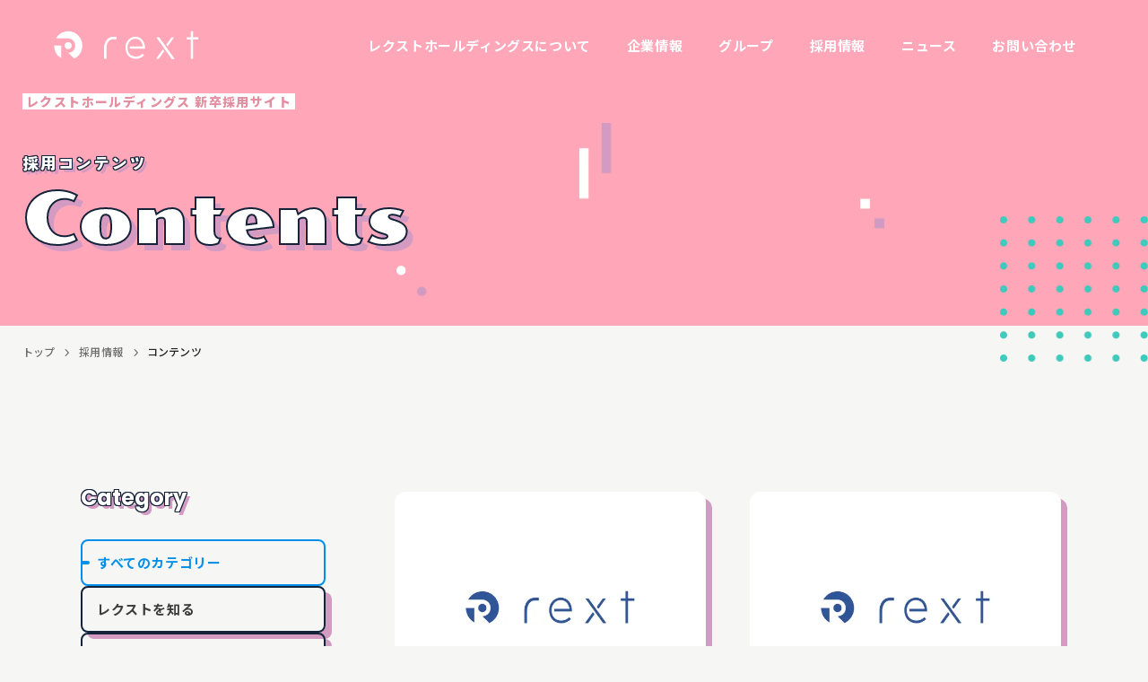

--- FILE ---
content_type: text/html; charset=UTF-8
request_url: https://www.rext.co.jp/recruit/index/recruit
body_size: 33880
content:
<!DOCTYPE html>
<html lang="ja">
    <head>
        <link rel='stylesheet' href='https://cdnjs.cloudflare.com/ajax/libs/froala-editor/3.2.7/css/froala_style.min.css' />

<link rel='stylesheet' href='https://cdn.jsdelivr.net/npm/yakuhanjp@3.2.0/dist/css/yakuhanjp.min.css' />
<script src='https://cdnjs.cloudflare.com/ajax/libs/gsap/3.11.3/gsap.min.js'></script>
<script src='https://cdnjs.cloudflare.com/ajax/libs/gsap/3.11.3/ScrollTrigger.min.js'></script>
<link rel='preconnect' href='https://fonts.googleapis.com' />
<link rel='preconnect' href='https://fonts.gstatic.com' crossorigin />
<link
  href='https://fonts.googleapis.com/css2?family=Zen+Kaku+Gothic+Antique:wght@400;500;700;900&display=swap'
  rel='stylesheet'
/>
<link
  href='https://fonts.googleapis.com/css2?family=Noto+Sans+JP:wght@500;700;900&family=Poller+One&family=Poppins:wght@700&display=swap'
  rel='stylesheet'
/>
<link rel='stylesheet' href='https://use.typekit.net/kmi5bod.css' />
<link rel='stylesheet' href='https://cdn.jsdelivr.net/npm/swiper@8/swiper-bundle.min.css' />
<link rel='stylesheet' href='https://cdn.jsdelivr.net/npm/modaal@0.4.4/dist/css/modaal.min.css' />

<link rel='stylesheet' href='/assets/rext/css/template.css?20230628133403' />

<style>
  :root { --color-base-primary: #236099; --color-base-primaryFaded: #D4E6F3; --color-base-primaryInside: #ffffff;
  --color-base-secondary: #80C8D1; --color-base-secondaryInside: #1B1B1B; --color-base-background: #F0F6F6;
  --color-base-text: #1B1B1B; --color-base-text-gray: #666666; --color-base-footerBackground: #1A3758;
  --color-base-footerText: #ffffff; --color-base-gray: #eeeeee; --color-header-bg: black; --color-header-text: white;
  --color-btn-bg: #fddb3a; --color-btn-text: black; --font-size-xs: 12px; --font-size-xs-sp: 12px; --font-size-s: 15px;
  --font-size-s-sp: 15px; --font-size-m: 18px; --font-size-m-sp: 16px; --font-size-l: 24px; --font-size-l-sp: 18px;
  --font-size-xl: 28px; --font-size-xl-sp: 20px; --font-size-xxl: 44px; --font-size-xxl-sp: 24px; --border-radius: 5px;
  --border-radius-button: 5px; --font-family-ja: YakuHanJP, "Noto Sans JP", -apple-system, BlinkMacSystemFont,
  "Helvetica Neue", YuGothic, "ヒラギノ角ゴ ProN W3", Hiragino Kaku Gothic ProN, Arial, "メイリオ", Meiryo, sans-serif;
  --font-family-en: "Barlow Semi Condensed", sans-serif; }

</style>
        <link rel="icon" href="https://www.rext.co.jp/media/HINu3eLFUrrmkIFhqvgcO3MP7wGDJXNtqCeUzwai.png">
<link rel="apple-touch-icon" href="https://www.rext.co.jp/media/HINu3eLFUrrmkIFhqvgcO3MP7wGDJXNtqCeUzwai.png">
        <meta charset='UTF-8'>
            <meta http-equiv='X-UA-Compatible' content='IE=edge'>
            <meta name='viewport' content='width=device-width, initial-scale=1.0'>
            <meta name='format-detection' content='telephone=no'>
            <meta property='og:image:width' content='1200'>
            <meta property='og:image:height' content='630'>
            <meta name='twitter:card' content='summary_large_image'>
        <meta property='og:type' content='website'><title>採用情報｜ブログ｜レクストホールディングス株式会社</title><meta name="description" content="レクストホールディングス株式会社のブログページです。会社や働く環境などをご紹介します。"><meta property="og:title" content="採用情報｜ブログ｜レクストホールディングス株式会社"><meta property="og:locale" content="ja_JP"><meta name="twitter:title" content="採用情報｜ブログ｜レクストホールディングス株式会社"><meta property="twitter:image" content="https://www.rext.co.jp/media/wSfesyk1VvztXkO2kZlbhMxTpyI3i47JuXTnhRYL.png"><meta property="og:url" content="https://www.rext.co.jp/recruit/index/recruit"><link rel="canonical" href="https://www.rext.co.jp/recruit/index/recruit"><meta property="og:image" content="https://www.rext.co.jp/media/wSfesyk1VvztXkO2kZlbhMxTpyI3i47JuXTnhRYL.png"><meta property="og:image:secure_url" content="https://www.rext.co.jp/media/wSfesyk1VvztXkO2kZlbhMxTpyI3i47JuXTnhRYL.png">
        <link rel="stylesheet" href="https://sdk.gig.goleadgrid.com/section-assets/template_sections.css?7705651bdb274cc217afe44fc2819ce87dc4933d" type="text/css" /><style>.leadgrid-font-size-bl{font-size:16px;line-height:160%;@media (max-width:768px){font-size:14px;line-height:160%}}.leadgrid-font-size-bm{font-size:14px;line-height:160%;@media (max-width:768px){font-size:13px;line-height:160%}}.leadgrid-font-size-hl{font-size:44px;line-height:130%;@media (max-width:768px){font-size:24px;line-height:145%}}.leadgrid-font-size-hm{font-size:24px;line-height:145%;@media (max-width:768px){font-size:20px;line-height:150%}}.leadgrid-font-size-hs{font-size:20px;line-height:150%;@media (max-width:768px){font-size:16px;line-height:160%}}.leadgrid-font-size-s{font-size:12px;line-height:160%;@media (max-width:768px){font-size:10px;line-height:160%}}</style><link rel="stylesheet" href="https://cdnjs.cloudflare.com/ajax/libs/highlight.js/10.7.1/styles/vs2015.min.css"><style>:root{--leadgrid-width-middle:1192px;--leadgrid-width-default:992px;--leadgrid-fs-default:14px;--leadgrid-fs-small:12px;--leadgrid-transition:all 0.3s cubic-bezier(0,1,0.64,1);--leadgrid-box-shadow:0 2px 32px 0 rgba(0,0,0,0.1)}.fr-view .fr-img-caption .fr-img-wrap a{display:initial}.hljs-ln-numbers{-webkit-touch-callout:none;-webkit-user-select:none;-khtml-user-select:none;-moz-user-select:none;-ms-user-select:none;user-select:none;text-align:center;color:#ccc;border-right:1px solid #CCC;vertical-align:top;padding-right:5px !important}.hljs-ln-code{padding-left:10px !important}.hljs{display:block;white-space:pre;overflow-x:auto;counter-reset:linenum;position:relative}.leadgrid-blogcard{margin:0 !important;width:100% !important;max-width:600px !important;display:block !important;height:initial !important;padding:16px !important;border:1px solid #cccccc !important;background:#ffffff !important;box-sizing:border-box !important;position:relative !important;transition:opacity .25s !important;margin-top:20px !important}.leadgrid-blogcard:hover{opacity:0.6 !important;transition:opacity .25s !important}.leadgrid-blogcard__cover{display:none}.leadgrid-blogcard__link{background:#ffffff !important;padding:0 !important;margin:0 !important;display:flex !important;align-items:center !important;text-decoration:none !important;font-family:-apple-system,BlinkMacSystemFont,Helvetica Neue,Segoe UI,Hiragino Kaku Gothic ProN,Hiragino Sans,ヒラギノ角ゴ ProN W3,Arial,メイリオ,Meiryo,sans-serif !important}.leadgrid-blogcard__link::before,.leadgrid-blogcard__link::after{display:none !important}.leadgrid-blogcard__meta{display:block !important;width:100% !important}.leadgrid-blogcard__title{pointer-events:none !important;margin:0 0 8px !important;font-size:18px !important;color:#1b1b1b !important;display:-webkit-box !important;-webkit-box-orient:vertical !important;-webkit-line-clamp:2 !important;overflow:hidden !important;font-weight:bold !important;letter-spacing:0em !important;line-height:1.4 !important;font-family:-apple-system,BlinkMacSystemFont,Helvetica Neue,Segoe UI,Hiragino Kaku Gothic ProN,Hiragino Sans,ヒラギノ角ゴ ProN W3,Arial,メイリオ,Meiryo,sans-serif !important}.leadgrid-blogcard__description{pointer-events:none !important;margin:0 0 8px !important;font-size:12px !important;color:#555555 !important;display:-webkit-box !important;-webkit-box-orient:vertical !important;-webkit-line-clamp:3 !important;overflow:hidden !important;letter-spacing:0em !important;line-height:1.6 !important;font-family:-apple-system,BlinkMacSystemFont,Helvetica Neue,Segoe UI,Hiragino Kaku Gothic ProN,Hiragino Sans,ヒラギノ角ゴ ProN W3,Arial,メイリオ,Meiryo,sans-serif !important}.leadgrid-blogcard__domain{pointer-events:none !important;margin:0 !important;font-size:10px !important;color:#555555 !important;display:-webkit-box !important;-webkit-box-orient:vertical !important;-webkit-line-clamp:1 !important;overflow:hidden !important;letter-spacing:0em !important;line-height:1 !important;font-family:-apple-system,BlinkMacSystemFont,Helvetica Neue,Segoe UI,Hiragino Kaku Gothic ProN,Hiragino Sans,ヒラギノ角ゴ ProN W3,Arial,メイリオ,Meiryo,sans-serif !important}.leadgrid-blogcard__eyecatch{display:block !important;width:206px !important;height:133px !important;position:relative !important;flex-shrink:0 !important;margin:0 0 0 8px !important;border:1px solid #eeeeee !important}.leadgrid-blogcard__eyecatch img{pointer-events:none !important;position:absolute !important;width:100% !important;height:100% !important;object-fit:cover !important;margin:0 !important;border-radius:0 !important;left:0 !important;top:0 !important}@media screen and (max-width:768px){.leadgrid-blogcard__title{font-size:16px !important}.leadgrid-blogcard__eyecatch{width:120px !important;height:77px !important}.leadgrid-blogcard__description{-webkit-line-clamp:2 !important}}.leadgrid-sp-br{display:none;@media screen and (max-width:768px){display:block}}.instagram-media{position:static !important}.fr-view img.fr-dii.leadgrid-wysiwyg-img-center{display:block;margin-left:auto;margin-right:auto}.fr-view img.leadgrid-wysiwyg-img-center,.fr-view .fr-img-caption.leadgrid-wysiwyg-img-center{display:block !important;margin-left:auto !important;margin-right:auto !important}mjx-math{white-space:pre-wrap !important}.fr-view p:has(> .fr-fir){display:inline-block;width:100%}.fr-view p > .fr-fir{float:right !important}.c-form__agreeText{overflow-y:scroll;max-height:300px;border:1px solid #ccc;padding-top:24px;padding-right:20px;padding-left:20px}</style><link rel="stylesheet" href="https://cdn.jsdelivr.net/npm/@splidejs/splide@latest/dist/css/splide.min.css">
        <!-- Google Tag Manager -->
<script>(function(w,d,s,l,i){w[l]=w[l]||[];w[l].push({'gtm.start':
new Date().getTime(),event:'gtm.js'});var f=d.getElementsByTagName(s)[0],
j=d.createElement(s),dl=l!='dataLayer'?'&l='+l:'';j.async=true;j.src=
'https://www.googletagmanager.com/gtm.js?id='+i+dl;f.parentNode.insertBefore(j,f);
})(window,document,'script','dataLayer','GTM-59DMD6JB');</script>
<!-- End Google Tag Manager -->
    </head>
    <body>
        <!-- Google Tag Manager (noscript) -->
<noscript><iframe src="https://www.googletagmanager.com/ns.html?id=GTM-59DMD6JB"
height="0" width="0" style="display:none;visibility:hidden"></iframe></noscript>
<!-- End Google Tag Manager (noscript) -->
        
        <header class="rext-c-header --recruit" id="js-header">
  <div class="c-header__inner">
    <a href="/" class="c-header__logo js-logo" >
    <img src="/assets/rext/img/common/logo.svg"  alt="rext">
    <img src="/assets/rext/img/common/logo_blue.svg"  alt="rext">
    </a>
    <button class="c-header__menuButton" id="js-header-menu-button">
      <span></span>
      <span></span>
      <span></span>
    </button>
    <nav class="c-header__nav" id="js-header-menu">
      <div class="c-header__navWrap">
        <div class="c-header__navListWrap">
          <ul class="c-header__navList">
            <li class="c-header__navItem">
              <a href="/company/about" class="c-header__navItemLink" >
              <span class="c-header__navItemText">レクストホールディングスについて</span>
              </a>
            </li>
            <li class="c-header__navItem --acd">
              <a href="/company" class="c-header__navItemLink" >
              <span class="c-header__navItemText">企業情報</span>
              </a>
              <button class="c-header__acdBtn js-accordion"></button>
              <ul class="c-header__subNavList">
                <li class="c-header__subNavItem">
                  <a href="/company" class="c-header__subNavLink" >
                  <span class="c-header__subNavText">
                    <span class="c-header__subNavLinkSm">
                      企業情報
                    </span>
                    Company
                  </span>
                  <span class="c-header__subNavArrow"></span>
                  </a>
                </li>
                  <li class="c-header__subNavItem">
                  <a href="/company/vision" class="c-header__subNavLink" >
                  <span class="c-header__subNavText">
                    企業ビジョン
                  </span>
                  <span class="c-header__subNavArrow"></span>
                  </a>
                  </li>
                  <li class="c-header__subNavItem">
                  <a href="/officer" class="c-header__subNavLink" >
                  <span class="c-header__subNavText">
                    経営陣紹介
                  </span>
                  <span class="c-header__subNavArrow"></span>
                  </a>
                  </li>
                  <li class="c-header__subNavItem">
                  <a href="/company/message" class="c-header__subNavLink" >
                  <span class="c-header__subNavText">
                    代表メッセージ
                  </span>
                  <span class="c-header__subNavArrow"></span>
                  </a>
                  </li>
                  <li class="c-header__subNavItem">
                  <a href="/company/profile" class="c-header__subNavLink" >
                  <span class="c-header__subNavText">
                    会社概要
                  </span>
                  <span class="c-header__subNavArrow"></span>
                  </a>
                  </li>
                  <li class="c-header__subNavItem">
                  <a href="/company/history" class="c-header__subNavLink" >
                  <span class="c-header__subNavText">
                    沿革
                  </span>
                  <span class="c-header__subNavArrow"></span>
                  </a>
                  </li>
                  <li class="c-header__subNavItem">
                  <a href="https://www.rext.co.jp/company/about#mission" class="c-header__subNavLink" >
                  <span class="c-header__subNavText">
                    経営理念(ZERO to 浪漫)<br>
                  </span>
                  <span class="c-header__subNavArrow"></span>
                  </a>
                  </li>
                  <li class="c-header__subNavItem">
                  <a href="/company/data" class="c-header__subNavLink" >
                  <span class="c-header__subNavText">
                    従業員データ
                  </span>
                  <span class="c-header__subNavArrow"></span>
                  </a>
                  </li>
              </ul>
            </li>
            <li class="c-header__navItem --acd">
              <a href="/group" class="c-header__navItemLink" >
              <span class="c-header__navItemText">グループ</span>
              </a>
              <button class="c-header__acdBtn js-accordion"></button>
              <ul class="c-header__subNavList">
                <li class="c-header__subNavItem">
                  <a href="/group" class="c-header__subNavLink" >
                  <span class="c-header__subNavText">
                    <span class="c-header__subNavLinkSm">
                      グループ
                    </span>
                    Group
                  </span>
                  <span class="c-header__subNavArrow"></span>
                  </a>
                </li>
                  <li class="c-header__subNavItem">
                  <a href="https://www.rext.co.jp/group/regate" class="c-header__subNavLink" >
                  <span class="c-header__subNavText">
                    株式会社REGATE
                  </span>
                  <span class="c-header__subNavArrow"></span>
                  </a>
                  </li>
                  <li class="c-header__subNavItem">
                  <a href="https://www.rext.co.jp/group/iza" class="leadgridCms-m-editableLink leadgridCms-m-editableLink c-header__subNavLink" >
                  <span class="c-header__subNavText">
                    株式会社IZA
                  </span>
                  <span class="c-header__subNavArrow"></span>
                  </a>
                  </li>
                  <li class="c-header__subNavItem">
                  <a href="https://www.rext.co.jp/group/nikkodo" class="leadgridCms-m-editableLink leadgridCms-m-editableLink leadgridCms-m-editableLink c-header__subNavLink" >
                  <span class="c-header__subNavText">
                    株式会社日晃堂
                  </span>
                  <span class="c-header__subNavArrow"></span>
                  </a>
                  </li>
                  <li class="c-header__subNavItem">
                  <a href="https://www.rext.co.jp/group/rextsharedservice" class="leadgridCms-m-editableLink leadgridCms-m-editableLink c-header__subNavLink" >
                  <span class="c-header__subNavText">
                    株式会社レクストシェアードサービス
                  </span>
                  <span class="c-header__subNavArrow"></span>
                  </a>
                  </li>
                  <li class="c-header__subNavItem">
                  <a href="https://www.rext.co.jp/group/rextcustomerservice" class="leadgridCms-m-editableLink leadgridCms-m-editableLink c-header__subNavLink" >
                  <span class="c-header__subNavText">
                    株式会社レクストカスタマーサービス
                  </span>
                  <span class="c-header__subNavArrow"></span>
                  </a>
                  </li>
                  <li class="c-header__subNavItem">
                  <a href="https://www.rext.co.jp/group/rextlogistics" class="leadgridCms-m-editableLink c-header__subNavLink" >
                  <span class="c-header__subNavText">
                    株式会社レクストロジスティクス
                  </span>
                  <span class="c-header__subNavArrow"></span>
                  </a>
                  </li>
                  <li class="c-header__subNavItem">
                  <a href="https://www.rext.co.jp/group/rextlab" class="c-header__subNavLink" >
                  <span class="c-header__subNavText">
                    株式会社レクストラボ
                  </span>
                  <span class="c-header__subNavArrow"></span>
                  </a>
                  </li>
              </ul>
            </li>
            <li class="c-header__navItem --acd">
              <a href="/recruit" class="c-header__navItemLink" >
              <span class="c-header__navItemText">採用情報</span>
              </a>
              <button class="c-header__acdBtn js-accordion"></button>
              <ul class="c-header__subNavList">
                <li class="c-header__subNavItem">
                  <a href="/recruit" class="c-header__subNavLink" >
                  <span class="c-header__subNavText">
                    <span class="c-header__subNavLinkSm">
                      採用情報
                    </span>
                    Recruit
                  </span>
                  <span class="c-header__subNavArrow"></span>
                  </a>
                </li>
                  <li class="c-header__subNavItem">
                  <a href="/recruit/2026" class="c-header__subNavLink" >
                  <span class="c-header__subNavText">
                    新卒採用サイト2026
                  </span>
                  <span class="c-header__subNavArrow"></span>
                  </a>
                  </li>
              </ul>
            </li>
            <li class="c-header__navItem --acd">
              <a href="/news" class="c-header__navItemLink" >
              <span class="c-header__navItemText">ニュース</span>
              </a>
              <button class="c-header__acdBtn js-accordion"></button>
              <ul class="c-header__subNavList">
                <li class="c-header__subNavItem">
                  <a href="/news" class="c-header__subNavLink" >
                  <span class="c-header__subNavText">
                    <span class="c-header__subNavLinkSm">
                      ニュース
                    </span>
                    News
                  </span>
                  <span class="c-header__subNavArrow"></span>
                  </a>
                </li>
                    <li class="c-header__subNavItem">
                      <a href="/news?and-taxonomy_news_category[]=release" class="c-header__subNavLink">
                        <span class="c-header__subNavText">
                          プレスリリース
                        </span>
                        <span class="c-header__subNavArrow"></span>
                      </a>
                    </li>
                    <li class="c-header__subNavItem">
                      <a href="/news?and-taxonomy_news_category[]=media" class="c-header__subNavLink">
                        <span class="c-header__subNavText">
                          メディア掲載
                        </span>
                        <span class="c-header__subNavArrow"></span>
                      </a>
                    </li>
                    <li class="c-header__subNavItem">
                      <a href="/news?and-taxonomy_news_category[]=info" class="c-header__subNavLink">
                        <span class="c-header__subNavText">
                          お知らせ
                        </span>
                        <span class="c-header__subNavArrow"></span>
                      </a>
                    </li>
              </ul>
            </li>
            <li class="c-header__navItem">
              <a href="/contact" class="c-header__navItemLink" >
              <span class="c-header__navItemText">お問い合わせ</span>
              </a>
            </li>
          </ul>
        </div>
      </div>
    </nav>
  </div>
</header>

        <main>
            <section class='rext-s-subMv5'>
  <div class='rext-l-inner s-subMv5__inner'>
    <div class='s-subMv5__label'>
      レクストホールディングス 新卒採用サイト
    </div>
    <div class='s-subMv5__head'>

        <h1 class='rext-c-title4 js-fadeIn'>
          <span class='c-title4__jaTitle'>
            採用コンテンツ
          </span>
          <span class='c-title4__enTitle'>
            Contents
          </span>
        </h1>


    </div>
    <div class='s-subMv5__bg'></div>
    <div class='s-subMv5__bg2'>
      <img src='/assets/rext/img/common/recruitMv_bg2.png' alt='' />
    </div>
  </div>
</section><section class='rext-s-breadcrumb'>
  <div class='rext-l-inner s-breadcrumb__inner'>
    <ul>

      <li>
        <a href='/'>
          トップ
        </a>
      </li>

          <li><a href='/recruit'>採用情報</a></li>
          <li><a href='/blog'>コンテンツ</a></li>


    </ul>
  </div>
</section><section class='rext-s-recruitBlog'>
  <div class='rext-l-inner s-recruitBlog__inner'>
    <div class='s-recruitBlog__wrap'>
      <div class='s-recruitBlog__sidebar js-fadeIn'>
        <div class='rext-c-search --recruit'>
          <div class='c-search__wrap'>
            <div class='c-search__list'>
              <div class='c-search__item'>
                <select class='c-search__selectbox' onChange='location.href=value;'>
                <option value='/blog/recruit'>すべてのカテゴリー</option>
                <option value='https://www.rext.co.jp/recruit/index/recruit?and-taxonomy_blog_category[]=about' >レクストを知る</option>
                <option value='https://www.rext.co.jp/recruit/index/recruit?and-taxonomy_blog_category[]=people' >人を知る</option>
                <option value='https://www.rext.co.jp/recruit/index/recruit?and-taxonomy_blog_category[]=environment' >働く環境</option>
                <option value='https://www.rext.co.jp/recruit/index/recruit?and-taxonomy_blog_category[]=recruit' >採用情報</option>
                </select>
              </div>
            </div>
            <div class='c-search__list'>
              <div class='c-search__item'>
                <select class='c-search__selectbox' onChange='location.href=value;'>
                <option value='/blog/recruit'>すべてのタグ</option>
                </select>
              </div>
            </div>
          </div>
        </div>

        <div class='rext-c-searchPc --recruit'>
 <div class='s-searchPc__box'>
            <div class='s-searchPc__lead'>Category</div>
            <ul class='s-searchPc__lists'>

              <li class='s-searchPc__list'>
                <a href='/blog/recruit' class='s-searchPc__link'>すべてのカテゴリー</a>
              </li>
              <li class='s-searchPc__list'>
                <a href='https://www.rext.co.jp/recruit/index/recruit?and-taxonomy_blog_category[]=about' class='s-searchPc__link'>
                     レクストを知る
                </a>
              </li>
              <li class='s-searchPc__list'>
                <a href='https://www.rext.co.jp/recruit/index/recruit?and-taxonomy_blog_category[]=people' class='s-searchPc__link'>
                     人を知る
                </a>
              </li>
              <li class='s-searchPc__list'>
                <a href='https://www.rext.co.jp/recruit/index/recruit?and-taxonomy_blog_category[]=environment' class='s-searchPc__link'>
                     働く環境
                </a>
              </li>
              <li class='s-searchPc__list'>
                <a href='https://www.rext.co.jp/recruit/index/recruit?and-taxonomy_blog_category[]=recruit' class='s-searchPc__link'>
                     採用情報
                </a>
              </li>
            </ul>
          </div>
          <div class='s-searchPc__box'>
            <div class='s-searchPc__lead'>Tag</div>
            <ul class='s-searchPc__lists'>
              <li class='s-searchPc__list'>
                <a href='/blog/recruit' class='s-searchPc__link2'>すべてのタグ</a>
              </li>
    
            </ul>
          </div>
        </div>

      </div>
      <div class='s-recruitBlog__main js-fadeIn'>
          <ul class='s-recruitBlog__items'>

              <li class='s-recruitBlog__item'>
                <a href='/recruit/2026/intern' class='rext-c-card4 --recruit'>
                  <div class='c-card4__wrap'>
                    <figure class='c-card4__img'>
                        <img src='/assets/rext/img/common/eyecatch.png' alt='' />
                    </figure>
                    <div class='c-card4__box'>
                        <span class='c-card4__category'>
                          採用情報
                        </span>
                      <time class='c-card4__date' datetime='2024-09-04'>
                        2024.09.04
                      </time>
                    </div>
                    <p class='c-card4__title'>
                      【新卒採用】2026年度 インターンシップ
                    </p>
                  </div>
                </a>

              </li>


              <li class='s-recruitBlog__item'>
                <a href='/recruit/intern' class='rext-c-card4 --recruit'>
                  <div class='c-card4__wrap'>
                    <figure class='c-card4__img'>
                        <img src='/assets/rext/img/common/eyecatch.png' alt='' />
                    </figure>
                    <div class='c-card4__box'>
                        <span class='c-card4__category'>
                          採用情報
                        </span>
                      <time class='c-card4__date' datetime='2023-10-30'>
                        2023.10.30
                      </time>
                    </div>
                    <p class='c-card4__title'>
                      【新卒採用】インターンシップ
                    </p>
                  </div>
                </a>

              </li>


              <li class='s-recruitBlog__item'>
                <a href='/recruit/requirements' class='rext-c-card4 --recruit'>
                  <div class='c-card4__wrap'>
                    <figure class='c-card4__img'>
                        <img src='/assets/rext/img/common/eyecatch.png' alt='' />
                    </figure>
                    <div class='c-card4__box'>
                        <span class='c-card4__category'>
                          採用情報
                        </span>
                      <time class='c-card4__date' datetime='2023-10-30'>
                        2023.10.30
                      </time>
                    </div>
                    <p class='c-card4__title'>
                      【新卒採用】2025年 募集要項
                    </p>
                  </div>
                </a>

              </li>


          </ul>

          <div class='s-recruitBlog__pager'>
            

          </div>

      </div>
    </div>

  </div>
</section>
        </main>
        <footer class='rext-c-footer'>
  <div class='c-footer__pageWrap'>
    <a href='#' class='c-footer__pageTop'></a>
  </div>
  <div class='rext-l-inner c-footer__inner'>
    <a href="/" class="c-footer__logo" >
    <img src="/assets/rext/img/common/logo.svg"  alt="rext">
    </a>
    <ul class='c-footer__items'>

        <li class="c-footer__item">
        <a href="https://www.rext.co.jp/bcp" class="c-footer__link" >
        <span class='c-footer__arrow'></span>
        <span class='c-footer__linkText'>
          BCP基本方針
        </span>
        </a>
        </li>
        <li class="c-footer__item">
        <a href="/actplan" class="c-footer__link" >
        <span class='c-footer__arrow'></span>
        <span class='c-footer__linkText'>
          一般事業主行動計画
        </span>
        </a>
        </li>
        <li class="c-footer__item">
        <a href="https://www.rext.co.jp/antisocial" class="c-footer__link" >
        <span class='c-footer__arrow'></span>
        <span class='c-footer__linkText'>
          反社会的勢力に対する基本方針
        </span>
        </a>
        </li>
        <li class="c-footer__item">
        <a href="https://www.rext.co.jp/health" class="c-footer__link" >
        <span class='c-footer__arrow'></span>
        <span class='c-footer__linkText'>
          ウェルネス経営基本方針
        </span>
        </a>
        </li>
        <li class="c-footer__item">
        <a href="https://www.rext.co.jp/esg" class="c-footer__link" >
        <span class='c-footer__arrow'></span>
        <span class='c-footer__linkText'>
          SDGsとESGに関する基本方針
        </span>
        </a>
        </li>
        <li class="c-footer__item">
        <a href="/human_capital_report_2024.pdf" class="c-footer__link" target="_blank" rel="noopener">
        <span class='c-footer__arrow'></span>
        <span class='c-footer__linkText'>
          Human Capital Report
        </span>
        </a>
        </li>
        <li class="c-footer__item">
        <a href="https://www.rext.co.jp/privacypolicy" class="c-footer__link" >
        <span class='c-footer__arrow'></span>
        <span class='c-footer__linkText'>
          プライバシーポリシー
        </span>
        </a>
        </li>

    </ul>
  </div>
  <div class='c-footer__bottom'>
    <p class='c-footer__copy'>
      <small>
        Copyright © REXT HOLDINGS Co., Ltd. All Right Reserved.
      </small>
    </p>
  </div>
</footer>
        
<script src="https://code.jquery.com/jquery-3.4.1.min.js"></script>
<script src="https://cdn.jsdelivr.net/npm/swiper@8/swiper-bundle.min.js"></script>
<script src="https://cdnjs.cloudflare.com/ajax/libs/gsap/3.12.2/gsap.min.js"></script>
<script src="https://cdnjs.cloudflare.com/ajax/libs/gsap/3.12.2/ScrollTrigger.min.js"></script>
<script src="https://cdn.jsdelivr.net/npm/micromodal/dist/micromodal.min.js"></script>


<script src='/assets/rext/js/template.js?20221230220707'></script>

        <script src="https://cdn.embedly.com/widgets/platform.js" charset="UTF-8"></script><script src="https://cdnjs.cloudflare.com/ajax/libs/highlight.js/10.7.1/highlight.min.js"></script><script src="https://cdnjs.cloudflare.com/ajax/libs/highlightjs-line-numbers.js/2.8.0/highlightjs-line-numbers.min.js"></script><script id="MathJax-script" defer src="https://cdn.jsdelivr.net/npm/mathjax@3/es5/tex-mml-chtml.js"></script>
            <script>
                window.addEventListener("DOMContentLoaded", (event) => {
                    const hlElements = document.querySelectorAll(".leadgrid-codehighlighter");
                    if(hlElements){
                        hlElements.forEach(elem => {
                            elem.className = elem.dataset.language;
                        });
                        hljs.highlightAll();
                        hljs.initLineNumbersOnLoad();
                    }

                    const imgCaptions = document.querySelectorAll(`.fr-img-space-wrap .fr-img-caption span[contenteditable="true"]`);
                    if(imgCaptions){
                        imgCaptions.forEach(elem => {
                            elem.contentEditable = "false";
                        });
                    }
                });
            </script>
        <script defer src="https://sdk.gig.goleadgrid.com/vendors/js/leadgrid-vendors-sdk.js?7705651bdb274cc217afe44fc2819ce87dc4933d"></script><script type="text/javascript" src="https://sdk.gig.goleadgrid.com/section-assets/template_sections.js?7705651bdb274cc217afe44fc2819ce87dc4933d" defer></script><script src="https://cdn.jsdelivr.net/npm/@splidejs/splide@4.1.4/dist/js/splide.min.js"></script><script src="https://cdn.jsdelivr.net/npm/@splidejs/splide-extension-auto-scroll@0.5.3/dist/js/splide-extension-auto-scroll.min.js"></script>
        
    </body>
</html>


--- FILE ---
content_type: text/css
request_url: https://www.rext.co.jp/assets/rext/css/template.css?20230628133403
body_size: 23319
content:
@charset "UTF-8";*,::after,::before{-webkit-box-sizing:border-box;box-sizing:border-box}blockquote,body,dd,dl,figure,h1,h2,h3,h4,li,ol,p,ul{margin:0}ol,ul{list-style:none;padding:0}body{min-height:100vh;text-rendering:optimizeSpeed;line-height:1.5;word-break:break-all}a:not([class]){-webkit-text-decoration-skip:ink;text-decoration-skip-ink:auto}a{text-decoration:none;color:inherit}img,picture{max-width:100%;display:block}button,input,select,textarea{font:inherit}button{border:none;padding:0;background-color:initial}@media (prefers-reduced-motion:reduce){*,::after,::before{-webkit-animation-duration:0s!important;animation-duration:0s!important;-webkit-animation-iteration-count:1!important;animation-iteration-count:1!important;-webkit-transition-duration:0s!important;transition-duration:0s!important}}html{font-size:100%}@media (max-width:375px){html{font-size:4.26667vw}}@media screen and (min-width:768px){html{font-size:1.3913vw}.u-mobile{display:none}}@media (min-width:1150px){html{font-size:100%}}.u-desktop{display:none}*,:after,:before{-webkit-box-sizing:border-box;box-sizing:border-box}body{font-family:"Noto Sans JP",sans-serif;font-weight:500;color:#3c3c3c;-webkit-font-smoothing:antialiased;background-color:#f6f6f4}a,button{-webkit-transition:opacity .35s cubic-bezier(0,1,.64,1);transition:opacity .35s cubic-bezier(0,1,.64,1);cursor:pointer}@media screen and (min-width:768px){.u-desktop{display:block}a:hover,button:hover{opacity:.6}}.rext-c-btn1{display:-webkit-inline-box;display:-ms-inline-flexbox;display:inline-flex;-webkit-box-align:center;-ms-flex-align:center;align-items:center;gap:1rem}.rext-c-btn1 .c-btn1__arrow{display:inline-block;width:2.5rem;height:2.5rem;border-radius:50%;background-color:#212121;position:relative;-ms-flex-negative:0;flex-shrink:0}@media screen and (min-width:768px){.rext-c-btn1 .c-btn1__arrow{width:2.75rem;height:2.75rem;-webkit-transition:.3s;transition:.3s}}.rext-c-btn1 .c-btn1__arrow::before{content:"";display:block;width:.5625rem;height:.75rem;background:url(../img/common/icon_arrow.svg) center center/contain no-repeat;position:absolute;top:50%;left:50%;-webkit-transform:translate(-50%,-50%);transform:translate(-50%,-50%)}.rext-c-card1,.rext-c-card1 .c-card1__bg{position:relative}.rext-c-btn1 .c-btn1__text{font-size:1rem;font-weight:700;line-height:1.4;letter-spacing:.02em;color:#212121}.rext-c-btn1:hover{opacity:1}@media screen and (min-width:768px){.rext-c-btn1 .c-btn1__text{font-size:1.125rem;-webkit-transition:.3s;transition:.3s}.rext-c-btn1:hover .c-btn1__arrow{background-color:#22559d}.rext-c-btn1:hover .c-btn1__text{color:#22559d}}.rext-c-card1{display:inline-block;-webkit-transition:.3s;transition:.3s;border-radius:.75rem}@media screen and (min-width:768px){.rext-c-card1{border-radius:1rem}}.rext-c-card1 .c-card1__bg img{width:100%;height:100%;display:block;-o-object-fit:cover;object-fit:cover;border-radius:.75rem;aspect-ratio:335/234}@media screen and (min-width:768px){.rext-c-card1 .c-card1__bg img{border-radius:1rem;aspect-ratio:360/264}}.rext-c-card1 .c-card1__bg::after,.rext-c-card1 .c-card1__bg::before{display:block;height:100%;top:0;border-radius:12px;position:absolute;left:0;width:100%;content:""}.rext-c-card1 .c-card1__bg::before{pointer-events:none;background:-webkit-gradient(linear,left top,left bottom,color-stop(27.6%,rgba(255,255,255,0)),color-stop(64.58%,rgba(255,255,255,.4)),to(rgba(255,255,255,.8)));background:linear-gradient(180deg,rgba(255,255,255,0) 27.6%,rgba(255,255,255,.4) 64.58%,rgba(255,255,255,.8) 100%);-webkit-transition:.2s;transition:.2s;opacity:0}.rext-c-card1 .c-card1__bg::after{pointer-events:none;background:-webkit-gradient(linear,left top,left bottom,color-stop(27.6%,rgba(32,31,26,0)),color-stop(64.58%,rgba(32,31,26,.4)),to(rgba(32,31,26,.8)));background:linear-gradient(180deg,rgba(32,31,26,0) 27.6%,rgba(32,31,26,.4) 64.58%,rgba(32,31,26,.8) 100%);-webkit-transition:.2s;transition:.2s}.rext-c-card1 .c-card1__box{position:absolute;bottom:0;left:0;width:100%;display:-webkit-box;display:-ms-flexbox;display:flex;-webkit-box-align:center;-ms-flex-align:center;align-items:center;gap:1rem;padding:1rem}.rext-c-card1 .c-card1__arrow{width:2.5rem;height:2.5rem;border-radius:50%;display:inline-block;border:1px solid #fff;position:relative;-ms-flex-negative:0;flex-shrink:0;-webkit-transition:.3s;transition:.3s}.rext-c-card1 .c-card1__arrow::before{content:"";display:block;width:.5625rem;height:.75rem;background:url(../img/common/icon_arrow.svg) center center/contain no-repeat;position:absolute;top:50%;left:50%;-webkit-transform:translate(-50%,-50%);transform:translate(-50%,-50%)}.rext-c-card1 .c-card1__text{font-size:1rem;font-weight:700;line-height:1.4;letter-spacing:.02em;color:#fff}.rext-c-card1:hover{opacity:1}@media screen and (min-width:768px){.rext-c-card1 .c-card1__text{font-size:1.125rem;-webkit-transition:.3s;transition:.3s}.rext-c-card1:hover{-webkit-box-shadow:5px 5px 10px 0 rgba(0,89,175,.09),-5px -5px 10px 0 #fff;box-shadow:5px 5px 10px 0 rgba(0,89,175,.09),-5px -5px 10px 0 #fff}.rext-c-card1:hover .c-card1__bg::before{opacity:1}.rext-c-card1:hover .c-card1__bg::after{opacity:0}.rext-c-card1:hover .c-card1__text{color:#22559d}.rext-c-card1:hover .c-card1__arrow{background-color:#22559d;border-color:#22559d}}.rext-c-card2:hover,.rext-c-card3:hover,.rext-c-card4:hover,.rext-c-footer .c-footer__link:hover,.rext-c-footer .c-footer__pageTop:hover,.rext-c-form .c-form__action button:hover{opacity:1}.rext-c-card2{position:relative;display:inline-block;-webkit-transition:.3s;transition:.3s;border-radius:.75rem;padding:.25rem .25rem 1.5rem}@media screen and (min-width:768px){.rext-c-card2{border-radius:1.25rem;padding:.5rem .5rem 1.25rem}}.rext-c-card2 .c-card2__img{position:relative;display:block}.rext-c-card2 .c-card2__img img{width:100%;height:100%;display:block;-o-object-fit:cover;object-fit:cover;border-radius:.75rem;border:1px solid #e2e2e2;-webkit-box-shadow:0 0 3px 0 rgba(27,57,70,.06);box-shadow:0 0 3px 0 rgba(27,57,70,.06);aspect-ratio:200/148}@media screen and (min-width:768px){.rext-c-card2 .c-card2__img img{border-radius:1rem;aspect-ratio:345/256}}.rext-c-card2 .c-card2__bg::after{content:"";display:block;width:100%;height:100%;position:absolute;top:0;left:0;pointer-events:none;border-radius:.75rem;background:-webkit-gradient(linear,left top,left bottom,color-stop(27.6%,rgba(32,31,26,0)),color-stop(64.58%,rgba(32,31,26,.4)),to(rgba(32,31,26,.8)));background:linear-gradient(180deg,rgba(32,31,26,0) 27.6%,rgba(32,31,26,.4) 64.58%,rgba(32,31,26,.8) 100%)}.rext-c-card2 .c-card2__box{width:100%;display:-webkit-box;display:-ms-flexbox;display:flex;-webkit-box-align:center;-ms-flex-align:center;align-items:center;gap:.5rem;margin-top:.6875rem}.rext-c-card2 .c-card2__arrow{width:1.5rem;height:1.5rem;border-radius:50%;display:inline-block;border:1px solid #989898;position:relative;-ms-flex-negative:0;flex-shrink:0;-webkit-transition:.3s;transition:.3s}.rext-c-card2 .c-card2__arrow::before{content:"";display:block;width:.4375rem;height:.625rem;-webkit-mask:url(../img/common/icon_arrow.svg) no-repeat center center/contain;mask:url(../img/common/icon_arrow.svg) no-repeat center center/contain;background-color:#22559d;position:absolute;top:50%;left:50%;-webkit-transform:translate(-50%,-50%);transform:translate(-50%,-50%);-webkit-transition:.3s;transition:.3s}.rext-c-card2 .c-card2__text{font-size:1.125rem;font-weight:700;line-height:1;letter-spacing:.02em;color:#212121}@media screen and (min-width:768px){.rext-c-card2 .c-card2__box{gap:.75rem;margin-top:1.1875rem}.rext-c-card2 .c-card2__text{font-size:1.25rem;-webkit-transition:.3s;transition:.3s}.rext-c-card2:hover{-webkit-box-shadow:5px 5px 10px 0 rgba(0,89,175,.09),-5px -5px 10px 0 #fff;box-shadow:5px 5px 10px 0 rgba(0,89,175,.09),-5px -5px 10px 0 #fff}.rext-c-card2:hover .c-card2__text{color:#22559d}.rext-c-card2:hover .c-card2__arrow{background-color:#22559d;border-color:#22559d}.rext-c-card2:hover .c-card2__arrow::before{background-color:#fff}}.rext-c-card3{position:relative;display:inline-block;-webkit-transition:.3s;transition:.3s;padding:.25rem .25rem 1.5rem}@media screen and (min-width:768px){.rext-c-card3{border-radius:1.25rem;padding:.5rem .5rem 2rem}}.rext-c-card3 .c-card3__img{position:relative;display:block;border:1px solid #e2e2e2;border-radius:.75rem;overflow:hidden}@media screen and (min-width:768px){.rext-c-card3 .c-card3__img{border-radius:1rem}}.rext-c-card3 .c-card3__img img{width:100%;display:block;-o-object-fit:contain;object-fit:contain;aspect-ratio:319/236;border-radius:.75rem}.rext-c-card3 .c-card3__box{width:100%;display:-webkit-box;display:-ms-flexbox;display:flex;gap:.5rem;margin-top:.6875rem}@media screen and (min-width:768px){.rext-c-card3 .c-card3__img img{aspect-ratio:345/256;border-radius:1rem}.rext-c-card3 .c-card3__box{gap:.75rem;margin-top:1.1875rem}}.rext-c-card3 .c-card3__arrow{width:1.5rem;height:1.5rem;border-radius:50%;display:inline-block;border:1px solid #989898;position:relative;-ms-flex-negative:0;flex-shrink:0;-webkit-transition:.3s;transition:.3s;top:.0625rem}@media screen and (min-width:768px){.rext-c-card3 .c-card3__arrow{top:.125rem}}.rext-c-card3 .c-card3__arrow::before{content:"";display:block;width:.4375rem;height:.625rem;-webkit-mask:url(../img/common/icon_arrow.svg) no-repeat center center/contain;mask:url(../img/common/icon_arrow.svg) no-repeat center center/contain;background-color:#22559d;position:absolute;top:50%;left:50%;-webkit-transform:translate(-50%,-50%);transform:translate(-50%,-50%);-webkit-transition:.3s;transition:.3s}.rext-c-footer .c-footer__arrow::before,.rext-c-form .c-form__action button::before,.rext-c-graph .c-graph__arrow::before,.rext-c-header .c-header__subNavArrow::before,.rext-c-pager .c-pager__item.-prev i{-webkit-mask:url(../img/common/icon_arrow.svg) no-repeat center center/contain}.rext-c-card3 .c-card3__title{font-size:1.125rem;font-weight:700;line-height:1.4;letter-spacing:.02em;color:#212121}@media screen and (min-width:768px){.rext-c-card3 .c-card3__title{font-size:1.25rem;-webkit-transition:.3s;transition:.3s}}.rext-c-card3 .c-card3__text{font-size:.875rem;font-weight:500;line-height:1.8;letter-spacing:.02em;color:#6c6c6c;margin-top:1rem}@media screen and (min-width:768px){.rext-c-card3 .c-card3__text{font-size:.9375rem;margin-top:1.5rem}.rext-c-card3:hover{background-color:#f6f6f4;-webkit-box-shadow:5px 5px 10px 0 rgba(0,89,175,.09),-5px -5px 10px 0 #fff;box-shadow:5px 5px 10px 0 rgba(0,89,175,.09),-5px -5px 10px 0 #fff}.rext-c-card3:hover .c-card3__title{color:#22559d}.rext-c-card3:hover .c-card3__arrow{background-color:#22559d;border-color:#22559d}.rext-c-card3:hover .c-card3__arrow::before{background-color:#fff}}a[href=""].rext-c-card3{pointer-events:none}a[href=""].rext-c-card3 .c-card3__arrow{display:none}.rext-c-card4 .c-card4__wrap{padding:.5rem .5rem 1.25rem;border-radius:1rem;-webkit-transition:.3s;transition:.3s}.rext-c-card4 .c-card4__img{width:100%;display:block}.rext-c-card4 .c-card4__img img{width:100%;height:100%;display:block;-o-object-fit:cover;object-fit:cover;aspect-ratio:319/236;border-radius:.75rem;border:1px solid #E2E2E2}.rext-c-card4 .c-card4__box{display:-webkit-box;display:-ms-flexbox;display:flex;-webkit-box-align:center;-ms-flex-align:center;align-items:center;-webkit-box-pack:justify;-ms-flex-pack:justify;justify-content:space-between;margin-top:.9375rem}.rext-c-card4 .c-card4__category{font-size:.6875rem;font-weight:700;line-height:1;color:#212121;display:inline-block;padding:.25rem .625rem .3125rem;background-color:#ececea;border-radius:1.25rem}.rext-c-card4 .c-card4__date{display:inline-block;font-size:.75rem;font-weight:700;font-family:Poppins,sans-serif;line-height:1;color:#9d9d99;-ms-flex-negative:0;flex-shrink:0}.rext-c-card4 .c-card4__title{font-size:1rem;font-weight:500;line-height:1.6;letter-spacing:.02em;color:#212121;overflow:hidden;display:-webkit-box;-webkit-box-orient:vertical;-webkit-line-clamp:3;margin-top:.9375rem;-webkit-transition:.3s;transition:.3s}.rext-c-card4 .c-card4__tags{display:-webkit-box;display:-ms-flexbox;display:flex;-ms-flex-wrap:wrap;flex-wrap:wrap;-webkit-box-align:center;-ms-flex-align:center;align-items:center;gap:.75rem;margin-top:.9375rem}.rext-c-card4 .c-card4__tag{font-size:.8125rem;font-weight:500;line-height:1.8;color:#22559d}.rext-c-card4 .c-card4__tag::before{content:"＃"}@media screen and (min-width:768px){.rext-c-card4:hover .c-card4__wrap{background-color:#f6f6f4;-webkit-box-shadow:5px 5px 10px 0 rgba(0,89,175,.09),-5px -5px 10px 0 #fff;box-shadow:5px 5px 10px 0 rgba(0,89,175,.09),-5px -5px 10px 0 #fff}.rext-c-card4:hover .c-card4__title{color:#22559d}}.rext-c-card4.--recruit{display:block;-webkit-transition:.3s;transition:.3s}.rext-c-card4.--recruit .c-card4__wrap{padding:.4375rem}.rext-c-card4.--recruit .c-card4__category{background-color:#008FE9;border-radius:0;color:#fff}.rext-c-card4.--recruit .c-card4__date{color:#142339}.rext-c-card4.--recruit .c-card4__title{font-weight:700}.rext-c-card4.--recruit .c-card4__img{-webkit-box-shadow:7px 7px 0 0 #D39AC2;box-shadow:7px 7px 0 0 #D39AC2;border-radius:.75rem;-webkit-transition:.3s;transition:.3s}.rext-c-card4.--recruit .c-card4__img img{border:none}.rext-c-card4.--recruit .c-card4__tag{color:#008FE9}.rext-c-cards1{display:grid;grid-template-columns:repeat(1,1fr);gap:.5rem}@media screen and (min-width:768px){.rext-c-card4.--recruit:hover{-webkit-transform:translate(.4375rem,.4375rem);transform:translate(.4375rem,.4375rem)}.rext-c-card4.--recruit:hover .c-card4__wrap{-webkit-box-shadow:none;box-shadow:none}.rext-c-card4.--recruit:hover .c-card4__title{color:#008FE9}.rext-c-card4.--recruit:hover .c-card4__img{-webkit-box-shadow:none;box-shadow:none}.rext-c-cards1{grid-template-columns:repeat(3,1fr);gap:.625rem}}.rext-c-cards3{display:grid;grid-template-columns:repeat(1,1fr);gap:.5rem}.rext-c-footer .c-footer__inner,.rext-c-footer .c-footer__items{display:-webkit-box;display:-ms-flexbox;-webkit-box-direction:normal}.rext-c-footer{background-color:#212121;padding-top:5rem;margin-top:3.875rem;position:relative}@media screen and (min-width:768px){.rext-c-cards3{grid-template-columns:repeat(3,1fr);gap:.625rem}.rext-c-footer{margin-top:5.9375rem;padding-top:6.25rem}}.rext-c-footer .c-footer__inner{display:flex;-webkit-box-orient:vertical;-ms-flex-direction:column;flex-direction:column;padding:0 1.75rem}@media screen and (min-width:768px){.rext-c-footer .c-footer__inner{-webkit-box-orient:horizontal;-webkit-box-direction:normal;-ms-flex-direction:row;flex-direction:row;-webkit-box-pack:justify;-ms-flex-pack:justify;justify-content:space-between;-webkit-box-align:start;-ms-flex-align:start;align-items:flex-start;gap:1.25rem;padding:0 1.5625rem}}.rext-c-footer .c-footer__logo{width:13.125rem;display:block;margin-top:3.75rem;-webkit-box-ordinal-group:3;-ms-flex-order:2;order:2}@media screen and (min-width:768px){.rext-c-footer .c-footer__logo{-webkit-box-ordinal-group:initial;-ms-flex-order:initial;order:initial;margin-top:0;-ms-flex-negative:0;flex-shrink:0}}.rext-c-footer .c-footer__logo img{width:100%;height:100%;display:block;-o-object-fit:contain;object-fit:contain}.rext-c-footer .c-footer__items{display:flex;-webkit-box-orient:vertical;-ms-flex-direction:column;flex-direction:column;gap:1.25rem}@media screen and (min-width:768px){.rext-c-footer .c-footer__items{-webkit-box-orient:horizontal;-webkit-box-direction:normal;-ms-flex-direction:row;flex-direction:row;-ms-flex-wrap:wrap;flex-wrap:wrap;-webkit-column-gap:2.5rem;-moz-column-gap:2.5rem;column-gap:2.5rem;row-gap:1.25rem;max-width:49.5625rem;width:100%;margin-left:auto}.rext-c-footer .c-footer__link:hover .c-footer__linkText::before{-webkit-transform:scale(1);transform:scale(1)}.rext-c-footer .c-footer__link:hover .c-footer__arrow{background-color:#fff}.rext-c-footer .c-footer__link:hover .c-footer__arrow::before{background-color:#22559d}}.rext-c-footer .c-footer__link{display:-webkit-box;display:-ms-flexbox;display:flex;-webkit-box-align:center;-ms-flex-align:center;align-items:center;gap:.75rem}.rext-c-footer .c-footer__arrow{display:inline-block;width:1.5rem;height:1.5rem;border-radius:50%;border:1px solid #989898;position:relative;-webkit-transition:.3s;transition:.3s}.rext-c-footer .c-footer__arrow::before{content:"";display:block;width:.4375rem;height:.625rem;mask:url(../img/common/icon_arrow.svg) no-repeat center center/contain;background-color:#fff;position:absolute;top:50%;left:50%;-webkit-transform:translate(-50%,-50%);transform:translate(-50%,-50%);-webkit-transition:.3s;transition:.3s}.rext-c-footer .c-footer__linkText{font-size:.875rem;font-weight:500;line-height:1;letter-spacing:.02em;color:#fff;position:relative}.rext-c-footer .c-footer__linkText::before{content:"";display:block;width:100%;height:1px;background-color:#fff;position:absolute;bottom:-.125rem;left:0;-webkit-transform-origin:left;transform-origin:left;-webkit-transform:scale(0);transform:scale(0);-webkit-transition:.3s;transition:.3s}.rext-c-footer .c-footer__bottom{margin-top:2.5rem;border-top:2px solid #444}.rext-c-footer .c-footer__copy{padding:1.25rem 1.75rem 1.5625rem;position:relative}.rext-c-footer .c-footer__copy small{display:inline-block;font-size:.625rem;font-weight:400;letter-spacing:.05em;color:#fff}@media screen and (min-width:768px){.rext-c-footer .c-footer__bottom{margin-top:5rem}.rext-c-footer .c-footer__copy{max-width:71.875rem;width:100%;margin-left:auto;margin-right:auto;padding:1.25rem 1.5625rem 1.5625rem}.rext-c-footer .c-footer__copy small{font-size:.75rem}}.rext-c-footer .c-footer__copy::before{content:"";display:block;width:2.5rem;height:.125rem;background-color:#fff;position:absolute;top:-.125rem;left:1.75rem}.rext-c-footer .c-footer__pageWrap{display:contents}@media screen and (min-width:768px){.rext-c-footer .c-footer__pageWrap{display:block;max-width:calc(77.5rem + 3.125rem);width:100%;position:absolute;top:0;left:50%;-webkit-transform:translateX(-50%);transform:translateX(-50%)}}.rext-c-footer .c-footer__pageTop{display:inline-block;width:4.375rem;height:4.375rem;border:2px solid #444;border-radius:50%;position:absolute;top:-1.375rem;right:1.25rem;background-color:#212121;-webkit-transition:.3s;transition:.3s}@media screen and (min-width:768px){.rext-c-footer .c-footer__pageTop{width:6.25rem;height:6.25rem;top:-2.1875rem}}.rext-c-footer .c-footer__pageTop::before{content:"";display:block;width:.5625rem;height:.75rem;background:url(../img/common/icon_arrow.svg) center center/contain no-repeat;position:absolute;top:50%;left:50%;-webkit-transform:translate(-50%,-50%) rotate(-90deg);transform:translate(-50%,-50%) rotate(-90deg)}@media screen and (min-width:768px){.rext-c-footer .c-footer__pageTop:hover{background-color:#22559d;border-color:#22559d}.rext-c-form .leadgrid-form__agree .c-form__agreeText{text-align:center}}.rext-c-footer.--recruit{margin-top:0}.rext-c-form{max-width:53.125rem;width:100%;margin:0 auto}.rext-c-form .leadgrid-form__row .leadgrid-form__label.-required{font-size:1.125rem;font-weight:700;line-height:1.6;letter-spacing:.04em;color:#212121;-webkit-box-align:center;-ms-flex-align:center;align-items:center}.rext-c-form .leadgrid-form__row .leadgrid-form__label.-required::before{background-color:#22559d;color:#fff;padding:.125rem .6875rem .1875rem;min-width:3rem;height:auto;margin-right:1rem;text-align:center;border-radius:.1875rem;border:1px solid #22559d;font-size:.75rem;line-height:1.5;letter-spacing:.04em}.rext-c-form input.leadgrid-form__input{background-color:#fff;padding:1rem;font-size:.9375rem;line-height:1.65;letter-spacing:.04em;height:3.5625rem}.rext-c-form .leadgrid-form__row .leadgrid-form__label{font-size:1.125rem;font-weight:700;line-height:1.6;letter-spacing:.04em;color:#212121;-webkit-box-align:center;-ms-flex-align:center;align-items:center}.rext-c-form .leadgrid-form__row .leadgrid-form__label::before{background-color:#fff;color:#22559d;padding:.125rem .6875rem .1875rem;min-width:3rem;height:auto;margin-right:1rem;text-align:center;border-radius:.1875rem;border:1px solid #22559d;font-size:.75rem;line-height:1.5;letter-spacing:.04em}.rext-c-form textarea.leadgrid-form__textarea{background-color:#fff;padding:1.1875rem;min-height:15rem}.rext-c-form .leadgrid-form__row .leadgrid-form__select>select{background-color:#fff;border:1px solid #22559d}.rext-c-form .leadgrid-form__row .leadgrid-form__select{position:relative}.rext-c-form .leadgrid-form__row .leadgrid-form__select::before{content:"";width:1rem;height:1rem;margin-top:0;position:absolute;right:1.5rem;top:1.125rem;background:url(../img/common/icon_select.svg) center center/contain no-repeat}.rext-c-form .leadgrid-form__row .leadgrid-form__select::after{content:"";display:block;width:.0625rem;height:1.5rem;background-color:#22559d;position:absolute;right:3.5rem;top:.8125rem;border:none;-webkit-transform:initial;transform:initial;margin-top:0}.rext-c-form .leadgrid-form__row+div{margin-top:2rem!important}.rext-c-form .leadgrid-form__agree .c-form__agreeText{font-size:.9375rem;font-weight:400;line-height:1.65;letter-spacing:.04em;color:#1B1B1B}.rext-c-form .leadgrid-form__agree .c-form__agreeText a{text-decoration:underline;-webkit-text-decoration-color:#22559d;text-decoration-color:#22559d;font-weight:400}.rext-c-form .leadgrid-form__agree .c-form__agreeText a u{-webkit-text-decoration-color:#22559d;text-decoration-color:#22559d}.rext-c-form .leadgrid-form__agree .c-form__agreeText a u strong{font-weight:400;color:#22559d;-webkit-text-decoration-color:#22559d;text-decoration-color:#22559d}.rext-c-form .leadgrid-form__agree .c-form__checkbox{margin-top:0}@media screen and (min-width:768px){.rext-c-form .leadgrid-form__agree .c-form__checkbox{margin-top:.5rem}.rext-c-form .leadgrid-form__agree .privacy{text-align:center}}.rext-c-form .leadgrid-form__agree .c-form__checkboxLabel{font-size:.9375rem;font-weight:400;line-height:1.65;letter-spacing:.04em;color:#1b1b1b;margin-left:1rem;position:relative;display:-webkit-box;display:-ms-flexbox;display:flex;-webkit-box-align:center;-ms-flex-align:center;align-items:center;cursor:pointer}.rext-c-form .leadgrid-form__agree .c-form__checkboxLabel:before{content:" ";display:block;min-width:1.25rem;width:1.25rem;height:1.25rem;border:2px solid #ccc;margin-right:1rem;margin-top:.0625rem;background-color:#fff}.rext-c-form #js-contact-privacy{display:-webkit-box;display:-ms-flexbox;display:flex;-webkit-box-pack:center;-ms-flex-pack:center;justify-content:center;-webkit-box-align:center;-ms-flex-align:center;align-items:center;position:relative}.rext-c-form #js-contact-privacy input[type=checkbox]{display:none}.rext-c-form #js-contact-privacy input[type=checkbox]:checked+.c-form__checkboxLabel:after{content:" ";display:block;width:.375rem;height:.625rem;border-bottom:.125rem solid #22559d;border-right:2px solid #22559d;-webkit-transform:rotate(45deg);transform:rotate(45deg);position:absolute;top:50%;left:.4375rem;margin-top:-.375rem}.rext-c-form .leadgrid-form__agree .privacy{font-size:.625rem;color:#999;line-height:1.5;letter-spacing:.04em}.rext-c-form .c-form__action{text-align:center;margin-top:3.125rem}.rext-c-form .c-form__action button{text-decoration:none;display:-webkit-inline-box;display:-ms-inline-flexbox;display:inline-flex;-webkit-box-pack:center;-ms-flex-pack:center;justify-content:center;-webkit-box-align:center;-ms-flex-align:center;align-items:center;min-width:15rem;padding:1.125rem;border-radius:3.125rem;background-color:#212121;position:relative;-webkit-transition:.3s;font-size:1.125rem;font-weight:700;line-height:1.4;letter-spacing:.01em;color:#fff;transition:.3s;border:1px solid #212121}.rext-c-form .c-form__action button:hover{background-color:#22559d;border-color:#22559d;color:#fff;-webkit-transform:initial;transform:initial}.rext-c-form .c-form__action button:hover::before{background-color:#212121}.rext-c-form .c-form__action button:hover::after{background-color:#fff}.rext-c-form .c-form__action button::before{content:"";display:block;width:.5625rem;height:.75rem;mask:url(../img/common/icon_arrow.svg) no-repeat center center/contain;background-color:#fff;position:absolute;top:50%;left:1.625rem;-webkit-transform:translateY(-50%);transform:translateY(-50%);z-index:1}.rext-c-form .c-form__action button::after{content:"";-webkit-transition:.3s;transition:.3s;display:block;width:2.75rem;height:2.75rem;border-radius:50%;border:1px solid #444;position:absolute;top:50%;left:.5rem;-webkit-transform:translateY(-50%);transform:translateY(-50%)}.rext-c-form .leadgrid-form__radio input[type=radio]{display:none}.rext-c-form .leadgrid-form__radio input[type=radio]:checked+span:before{border-color:#22559d}.rext-c-form .leadgrid-form__radio input[type=radio]:checked+span:after{background-color:#22559d;width:.5rem;height:.5rem;min-width:.5rem;margin-top:-.25rem}.rext-c-form .leadgrid-form__radio span{color:#22559d;font-size:.875rem;font-weight:400;line-height:1.5;letter-spacing:.04em}.rext-c-form .leadgrid-form__radio span:before{border-color:#22559d;background-color:#fff;min-width:1.125rem;width:1.125rem;height:1.125rem}.rext-c-form .leadgrid-form__file>label{font-size:.8125rem;font-weight:700;line-height:1.4;color:#22559d;min-width:18.75rem;background-color:#fff;border-color:#22559d}.rext-c-form .leadgrid-form__file img{position:absolute;top:.75rem;right:1.125rem;width:1rem;height:1rem;-o-object-fit:contain;object-fit:contain}.rext-c-form .lduNjW,.rext-c-form .leadgrid-form__error{font-size:.75rem;font-weight:400;line-height:1.5;letter-spacing:.04em;color:#D45151;margin-top:.5rem}.rext-c-form input::-webkit-input-placeholder{color:rgba(0,0,0,.3);opacity:1}.rext-c-form input::-moz-placeholder{color:rgba(0,0,0,.3);opacity:1}.rext-c-form input:-ms-input-placeholder{color:rgba(0,0,0,.3);opacity:1}.rext-c-form input::-ms-input-placeholder{color:rgba(0,0,0,.3);opacity:1}.rext-c-form input::placeholder{color:rgba(0,0,0,.3);opacity:1}.rext-c-form textarea::-webkit-input-placeholder{color:rgba(0,0,0,.3);opacity:1}.rext-c-form textarea::-moz-placeholder{color:rgba(0,0,0,.3);opacity:1}.rext-c-form textarea:-ms-input-placeholder{color:rgba(0,0,0,.3);opacity:1}.rext-c-form textarea::-ms-input-placeholder{color:rgba(0,0,0,.3);opacity:1}.rext-c-form textarea::placeholder{color:rgba(0,0,0,.3);opacity:1}.rext-c-graph .c-graph__item{border-top:2px solid #22559d}@media screen and (min-width:768px){.rext-c-graph .c-graph__item{display:grid;grid-template-columns:240fr 861fr;border-color:#e2e2e2}}.rext-c-graph .c-graph__item:last-child{border-bottom:2px solid #e2e2e2}.rext-c-graph .c-graph__box{position:relative}.rext-c-graph .c-graph__title{font-size:.9375rem;font-weight:700;line-height:1.4;letter-spacing:.02em;color:#212121;padding:1rem 0}@media screen and (min-width:768px){.rext-c-graph .c-graph__item:last-child .c-graph__box::after{content:"";display:block;width:100%;height:2px;background-color:#22559d;position:absolute;bottom:-2px;left:0}.rext-c-graph .c-graph__title{font-size:1.125rem;padding:2rem 1.25rem 2rem 0;position:relative}.rext-c-graph .c-graph__title::before{content:"";display:block;width:100%;height:2px;background-color:#22559d;position:absolute;top:-2px;left:0}}.rext-c-graph .c-graph__btn{display:-webkit-box;display:-ms-flexbox;display:flex;-webkit-box-align:center;-ms-flex-align:center;align-items:center;gap:.5rem;margin-bottom:1rem}.rext-c-graph a[href=""].c-graph__btn{display:none}.rext-c-graph .c-graph__arrow{display:inline-block;width:1.125rem;height:1.125rem;border-radius:50%;border:1px solid #989898;position:relative}.rext-c-graph .c-graph__arrow::before{content:"";display:block;width:.375rem;height:.4375rem;mask:url(../img/common/icon_arrow.svg) no-repeat center center/contain;background-color:#22559d;position:absolute;top:50%;left:50%;-webkit-transform:translate(-50%,-50%);transform:translate(-50%,-50%)}.rext-c-graph .c-graph__btnText{display:inline-block;font-size:.9375rem;font-weight:700;line-height:1;letter-spacing:.02em;color:#212121}.rext-c-graph .c-graph__text{border-top:2px solid #e2e2e2;padding:1rem 0;font-size:.875rem;font-weight:500;line-height:1.8;letter-spacing:.02em}@media screen and (min-width:768px){.rext-c-graph .c-graph__text{font-size:1rem;padding:1.875rem 0 1.875rem 2.5rem;border:none}}.rext-c-graph .c-graph__text a{font-size:.875rem;font-weight:500;line-height:1.8;letter-spacing:.02em;color:#22559d;text-decoration:underline;display:inline-block}.rext-c-header{height:4rem;position:sticky;width:100%;top:0;left:0;z-index:90;-webkit-transition:background-color .3s;transition:background-color .3s}@media screen and (min-width:768px){.rext-c-graph .c-graph__text a{font-size:1rem}.rext-c-header{height:6.25rem}}.rext-c-header.UpMove{-webkit-animation:UpAnime .5s forwards;animation:UpAnime .5s forwards}.rext-c-header.DownMove{-webkit-animation:DownAnime .5s forwards;animation:DownAnime .5s forwards}.rext-c-header.is-active{background:#fff}.rext-c-header.--beige .c-header__menuButton span,.rext-c-header.is-active .c-header__menuButton span{background-color:#212121}.rext-c-header.is-active .c-header__logo img:nth-child(1){opacity:0}.rext-c-header.is-active .c-header__logo img:nth-child(2){opacity:1;z-index:1}.rext-c-header .c-header__logo.is-active img:nth-child(1),.rext-c-header.--beige .c-header__logo img:nth-child(1){opacity:0}.rext-c-header.is-active .c-header__navItemLink{color:#212121}.rext-c-header.--beige .c-header__logo img:nth-child(2){opacity:1;z-index:1}.rext-c-header.--beige .c-header__navItemLink{color:#212121}.rext-c-header.--beige.is-active{background-color:#fff}.rext-c-header .c-header__inner{display:-webkit-box;display:-ms-flexbox;display:flex;height:inherit;-webkit-box-align:center;-ms-flex-align:center;align-items:center;-webkit-box-pack:justify;-ms-flex-pack:justify;justify-content:space-between;padding:0 1.25rem;position:relative}.rext-c-header .c-header__logo{display:inline-block;width:7.5625rem;position:relative;z-index:110}@media screen and (min-width:1280px){.rext-c-header .c-header__logo{width:10.125rem}}.rext-c-header .c-header__logo.is-active img:nth-child(2){opacity:1;z-index:1}.rext-c-header .c-header__logo img{width:100%;height:100%;display:block;-o-object-fit:contain;object-fit:contain}.rext-c-header .c-header__logo img:nth-child(2){position:absolute;top:0;left:0;z-index:-1;opacity:0}.rext-c-header .c-header__menuButton{width:2rem;height:1.25rem;display:-webkit-box;display:-ms-flexbox;display:flex;-webkit-box-orient:vertical;-webkit-box-direction:normal;-ms-flex-direction:column;flex-direction:column;-webkit-box-pack:justify;-ms-flex-pack:justify;justify-content:space-between;outline:0;position:relative;z-index:110}@media screen and (min-width:768px){.rext-c-header .c-header__inner{padding:0 3.75rem;max-width:90rem;margin:0 auto}.rext-c-header .c-header__menuButton{display:none}}.rext-c-header .c-header__menuButton:hover{opacity:1}.rext-c-header .c-header__menuButton span{display:inline-block;width:100%;height:.125rem;background-color:#fff;-webkit-transition:.3s;transition:.3s}.rext-c-header .c-header__menuButton.is-active span:nth-child(1){-webkit-transform:translateY(.5625rem) rotate(25deg);transform:translateY(.5625rem) rotate(25deg);background-color:#212121}.rext-c-header .c-header__menuButton.is-active span:nth-child(2){opacity:0}.rext-c-header .c-header__navItem.--acd:hover,.rext-c-header .c-header__navItemLink:hover{opacity:1}.rext-c-header .c-header__menuButton.is-active span:nth-child(3){-webkit-transform:translateY(-.5625rem) rotate(-25deg);transform:translateY(-.5625rem) rotate(-25deg);background-color:#212121}.rext-c-header .c-header__nav{position:fixed;top:0;left:0;display:none;width:100%;height:100dvh;background-color:#f6f6f4;z-index:100;padding:3.75rem 0 1rem}@media screen and (min-width:768px){.rext-c-header .c-header__nav{background-color:transparent;display:-webkit-box;display:-ms-flexbox;display:flex;position:static;height:inherit;width:initial;overflow:initial;padding:0;margin-left:1rem;-webkit-box-flex:1;-ms-flex-positive:1;flex-grow:1}}.rext-c-header .c-header__navWrap{overflow:auto;height:100dvh;padding-bottom:3.75rem}@media screen and (min-width:768px){.rext-c-header .c-header__navWrap{display:-webkit-box;display:-ms-flexbox;display:flex;height:inherit;overflow:initial;padding-bottom:0;width:100%;-webkit-box-pack:end;-ms-flex-pack:end;justify-content:flex-end}}.rext-c-header .c-header__navListWrap{padding:2.1875rem 0}@media screen and (min-width:768px){.rext-c-header .c-header__navListWrap{padding:0}}.rext-c-header .c-header__navList{width:calc(335 / 375 * 100%);margin-left:auto;margin-right:auto;padding:1rem 1rem 2.5rem;background-color:#f6f6f4;border-radius:1rem;-webkit-box-shadow:5px 5px 10px 0 rgba(0,89,175,.09),-5px -5px 10px 0 #fff;box-shadow:5px 5px 10px 0 rgba(0,89,175,.09),-5px -5px 10px 0 #fff}@media screen and (min-width:768px){.rext-c-header .c-header__navList{display:-webkit-box;display:-ms-flexbox;display:flex;width:100%;height:100%;-webkit-box-shadow:initial;box-shadow:initial;border-radius:0;background-color:transparent;padding:0;position:relative}.rext-c-header .c-header__navItem{display:-webkit-box;display:-ms-flexbox;display:flex;-webkit-box-align:center;-ms-flex-align:center;align-items:center}}.rext-c-header .c-header__navItemLink{padding:1.25rem 0;display:-webkit-box;display:-ms-flexbox;display:flex;-webkit-box-pack:justify;-ms-flex-pack:justify;justify-content:space-between;-webkit-box-align:center;-ms-flex-align:center;align-items:center;position:relative;-webkit-box-flex:1;-ms-flex:1;flex:1;font-size:.9375rem;font-weight:700;line-height:1;letter-spacing:.04em;border-bottom:2px solid #e2e2e2}@media screen and (min-width:768px){.rext-c-header .c-header__navItemLink{border:none;text-align:center;padding:0 1.25rem;height:100%;font-size:.9375rem;font-weight:700;line-height:1;letter-spacing:.04em;color:#fff;-webkit-transition:.3s;transition:.3s}.rext-c-header .c-header__navItemLink:hover{color:#22559d}}.rext-c-header .c-header__navItemLink:hover .c-header__navItemText::before{-webkit-transform:scale(1);transform:scale(1)}.rext-c-header .c-header__navItemLink::after{content:"";display:inline-block;width:1.5rem;height:1.5rem;background:url(/assets/rext/img/common/icon_header_arrow.svg) center center/contain no-repeat;margin-left:1.25rem}.rext-c-header .c-header__navItemText{position:relative}@media screen and (min-width:768px){.rext-c-header .c-header__navItemLink::after{display:none}.rext-c-header .c-header__navItemText::before{content:"";display:block;width:100%;height:1px;background-color:#22559d;position:absolute;bottom:-.3125rem;left:0;-webkit-transform:scale(0);transform:scale(0);-webkit-transform-origin:left;transform-origin:left;-webkit-transition:.3s;transition:.3s}}.rext-c-header .c-header__navItem.--acd{position:relative}.rext-c-header .c-header__navItem.--acd .c-header__navItemLink::after{content:none}@media screen and (min-width:768px){.rext-c-header .c-header__navItem.--acd{position:static}.rext-c-header .c-header__navItem.--acd:hover .c-header__subNavList{opacity:1;visibility:visible}.rext-c-header .c-header__acdBtn{display:none}}.rext-c-header .c-header__acdBtn{width:1.5rem;height:1.5rem;padding:.25rem;position:absolute;top:.9375rem;right:0}.rext-c-header .c-header__acdBtn::after,.rext-c-header .c-header__acdBtn::before{display:block;width:1rem;height:.125rem;background-color:#22559d;position:absolute;left:50%;content:"";top:50%}.rext-c-header .c-header__acdBtn::before{-webkit-transform:translate(-50%,-50%);transform:translate(-50%,-50%)}.rext-c-header .c-header__acdBtn::after{-webkit-transform:translate(-50%,-50%) rotate(90deg);transform:translate(-50%,-50%) rotate(90deg)}.rext-c-header .c-header__acdBtn.is-active::after{-webkit-transform:translate(-50%,-50%);transform:translate(-50%,-50%);opacity:0}.rext-c-header .c-header__subNavList{display:none}@media screen and (min-width:768px){.rext-c-header .c-header__subNavList{max-width:73.75rem;width:81.94444vw;position:absolute;top:100%;right:0;display:-webkit-box;display:-ms-flexbox;display:flex;-ms-flex-wrap:wrap;flex-wrap:wrap;-webkit-column-gap:2.5rem;-moz-column-gap:2.5rem;column-gap:2.5rem;row-gap:2rem;padding:2.5rem;background-color:#f6f6f4;-webkit-box-shadow:5px 5px 10px 0 rgba(0,89,175,.09),-5px -5px 10px 0 #fff;box-shadow:5px 5px 10px 0 rgba(0,89,175,.09),-5px -5px 10px 0 #fff;border-radius:.625rem;opacity:0;visibility:hidden;-webkit-transition:.3s;transition:.3s}.rext-c-header .c-header__subNavItem{width:calc(25% - 2.5rem / 4 * 3)}}.rext-c-header .c-header__subNavLink:hover,.rext-c-news:hover{opacity:1}.rext-c-header .c-header__subNavItem:first-child{display:none}.rext-c-header .c-header__subNavItem:last-child .c-header__subNavLink{border-bottom:none}@media screen and (min-width:768px){.rext-c-header .c-header__subNavItem:first-child{display:block;width:100%}.rext-c-header .c-header__subNavItem:first-child .c-header__subNavText{font-size:1.5rem;font-weight:700;line-height:1.2;font-family:Poppins,sans-serif}.rext-c-header .c-header__subNavItem:not(:first-child) .c-header__subNavLink{padding-top:0}.rext-c-header .c-header__subNavItem:last-child .c-header__subNavLink{border-bottom:2px solid #e2e2e2}}.rext-c-header .c-header__subNavLink{display:-webkit-box;display:-ms-flexbox;display:flex;-webkit-box-align:center;-ms-flex-align:center;align-items:center;-webkit-box-pack:justify;-ms-flex-pack:justify;justify-content:space-between;gap:1.25rem;padding:.75rem;background-color:#ececea;border-bottom:2px solid #e2e2e2}@media screen and (min-width:768px){.rext-c-header .c-header__subNavLink{background-color:transparent;padding:1.25rem 0;-webkit-transition:.3s;transition:.3s;position:relative}.rext-c-header .c-header__subNavLink::after{content:"";display:block;width:100%;height:2px;background-color:#22559d;position:absolute;bottom:-2px;left:0;-webkit-transform-origin:left;transform-origin:left;-webkit-transform:scale(0);transform:scale(0);-webkit-transition:.3s;transition:.3s}.rext-c-header .c-header__subNavLink:hover::after{-webkit-transform:scale(1);transform:scale(1)}.rext-c-header .c-header__subNavLink:hover .c-header__subNavText{color:#22559d}.rext-c-header .c-header__subNavLink:hover .c-header__subNavArrow{background-color:#22559d;border-color:#22559d}.rext-c-header .c-header__subNavLink:hover .c-header__subNavArrow::before{background-color:#fff}}.rext-c-header .c-header__subNavText{display:block;font-size:.8125rem;font-weight:700;line-height:1;letter-spacing:.04em;color:#212121}.rext-c-header .c-header__subNavLinkSm{display:none}.rext-c-header .c-header__subNavArrow{display:block;width:1.5rem;height:1.5rem;border-radius:50%;border:1px solid #989898;position:relative;-ms-flex-negative:0;flex-shrink:0;-webkit-transition:.3s;transition:.3s}.rext-c-news,.rext-c-wysiwyg h2{border-bottom:2px solid #e2e2e2}.rext-c-header .c-header__subNavArrow::before{content:"";display:block;width:.5rem;height:.625rem;mask:url(../img/common/icon_arrow.svg) no-repeat center center/contain;background-color:#22559d;position:absolute;top:50%;left:50%;-webkit-transform:translate(-50%,-50%);transform:translate(-50%,-50%);-webkit-transition:.3s;transition:.3s}@-webkit-keyframes UpAnime{from{opacity:1;-webkit-transform:translateY(0);transform:translateY(0)}to{opacity:0;-webkit-transform:translateY(-100px);transform:translateY(-100px)}}@keyframes UpAnime{from{opacity:1;-webkit-transform:translateY(0);transform:translateY(0)}to{opacity:0;-webkit-transform:translateY(-100px);transform:translateY(-100px)}}@-webkit-keyframes DownAnime{from{opacity:0;-webkit-transform:translateY(-100px);transform:translateY(-100px)}to{opacity:1;-webkit-transform:translateY(0);transform:translateY(0)}}@keyframes DownAnime{from{opacity:0;-webkit-transform:translateY(-100px);transform:translateY(-100px)}to{opacity:1;-webkit-transform:translateY(0);transform:translateY(0)}}.rext-c-news{padding:1rem 0;display:block;position:relative}@media screen and (min-width:768px){.rext-c-header .c-header__subNavText{font-size:.875rem;line-height:1.4}.rext-c-header .c-header__subNavLinkSm{display:block;font-size:.8125rem;font-weight:700;line-height:1;margin-bottom:.5rem}.rext-c-news{padding:1.25rem 0}.rext-c-news::after{content:"";display:block;width:100%;height:2px;background-color:#22559d;position:absolute;bottom:-.125rem;left:0;-webkit-transform:scale(0);transform:scale(0);-webkit-transform-origin:left;transform-origin:left;-webkit-transition:.3s;transition:.3s}}.rext-c-news .c-news__info{display:-webkit-box;display:-ms-flexbox;display:flex;-webkit-box-align:center;-ms-flex-align:center;align-items:center;gap:.75rem}.rext-c-news .c-news__date{font-size:.75rem;font-weight:700;line-height:1;font-family:Poppins,sans-serif;color:#9d9d99;display:inline-block}.rext-c-news .c-news__labels{display:-webkit-box;display:-ms-flexbox;display:flex;-webkit-box-align:center;-ms-flex-align:center;align-items:center;-ms-flex-wrap:wrap;flex-wrap:wrap}.rext-c-news .c-news__label{font-size:.625rem;font-weight:700;line-height:1;color:#212121;display:inline-block;padding:.25rem .625rem .3125rem;border-radius:1.25rem;background-color:#ececea}@media screen and (min-width:768px){.rext-c-news .c-news__label{font-size:.6875rem}}.rext-c-news .c-news__title{font-size:.875rem;font-weight:500;line-height:1.6;letter-spacing:.02em;color:#212121;margin-top:.625rem;display:-webkit-box;-webkit-box-orient:vertical;-webkit-line-clamp:1;overflow:hidden}@media screen and (min-width:768px){.rext-c-news .c-news__title{font-size:1rem;-webkit-transition:.3s;transition:.3s}}.rext-c-news .c-news__tags{display:-webkit-box;display:-ms-flexbox;display:flex;-webkit-box-align:center;-ms-flex-align:center;align-items:center;-ms-flex-wrap:wrap;flex-wrap:wrap;gap:.75rem;margin-top:.25rem}.rext-c-news .c-news__tag{font-size:.6875rem;font-weight:500;line-height:1.8;color:#22559d}.rext-c-news .c-news__tag::before{content:"＃"}.rext-c-newsBox .rext-c-news{padding-bottom:3.0625rem}.rext-c-newsBox .rext-c-news .c-news__title{-webkit-line-clamp:2}@media screen and (min-width:768px){.rext-c-news .c-news__tag{font-size:.8125rem}.rext-c-news:hover::after{-webkit-transform:scale(1);transform:scale(1)}.rext-c-news:hover .c-news__title{color:#22559d}.rext-c-newsBox .rext-c-news{padding-right:6.875rem;padding-bottom:1.25rem}.rext-c-newsBox .rext-c-news .c-news__title{-webkit-line-clamp:1}}.rext-c-newsBox .c-newsBox__btn{font-size:.625rem;font-weight:500;line-height:1;letter-spacing:.04em;color:#fff;display:inline-block;padding:.375rem 1.375rem .4375rem;background-color:#9D9D99;border-radius:1.25rem;position:absolute;bottom:1rem;left:0;z-index:-1}.rext-c-pager .c-pager__item,.rext-c-searchPc .s-searchPc__lead{line-height:1.2;font-family:Poppins,sans-serif}@media screen and (min-width:768px){.rext-c-newsBox .c-newsBox__btn{font-size:.6875rem;padding:.375rem .75rem .4375rem;text-align:center;bottom:initial;left:initial;top:50%;right:0;-webkit-transform:translateY(-50%);transform:translateY(-50%);min-width:6.25rem}}.rext-c-pager{display:-webkit-box;display:-ms-flexbox;display:flex;-webkit-box-pack:center;-ms-flex-pack:center;justify-content:center}.rext-c-pager .c-pager__item{display:-webkit-box;display:-ms-flexbox;display:flex;-webkit-box-pack:center;-ms-flex-pack:center;justify-content:center;-webkit-box-align:center;-ms-flex-align:center;align-items:center;width:2.875rem;height:2.875rem;border-radius:50%;font-size:1.125rem;font-weight:700;color:#22559d;border:1px solid #989898}@media screen and (min-width:768px){.rext-c-pager .c-pager__item{width:3.125rem;height:3.125rem}}.rext-c-pager .c-pager__item+.c-pager__item{margin-left:.75rem}.rext-c-pager .c-pager__item.-current{background-color:#22559d;color:#fff;border-color:#22559d}.rext-c-pager .c-pager__item.-prev i{display:block;width:.5rem;height:.625rem;mask:url(../img/common/icon_arrow.svg) no-repeat center center/contain;background-color:#22559d;-webkit-transform:rotate(-180deg);transform:rotate(-180deg)}.rext-c-pager .c-pager__item.-next i{display:block;width:.5rem;height:.625rem;-webkit-mask:url(../img/common/icon_arrow.svg) no-repeat center center/contain;mask:url(../img/common/icon_arrow.svg) no-repeat center center/contain;background-color:#22559d}.rext-c-search .c-search__item::after,.rext-c-searchPc .s-searchPc__select::after,.rext-s-contents .s-contents__itemArrow::before,.rext-s-officer .s-officer__arrow::before{-webkit-mask:url(../img/common/icon_arrow.svg) no-repeat center center/contain}.rext-c-pager.--recruit .c-pager__item{background-color:#142339;border:none;color:#fff}.rext-c-pager.--recruit .c-pager__item.-current{background-color:transparent;color:#142339;border:none}.rext-c-pager.--recruit .c-pager__item.-next i,.rext-c-pager.--recruit .c-pager__item.-prev i{background-color:#fff}.rext-c-search .c-search__list+.c-search__list{margin-top:.625rem}.rext-c-search .c-search__item{position:relative;border-radius:.5rem;border:1px solid #989898}@media screen and (min-width:768px){.rext-c-search .c-search__list{display:none}.rext-c-search .c-search__item{padding:1rem .5rem 1.0625rem 1rem;display:-webkit-box;display:-ms-flexbox;display:flex;-webkit-box-align:center;-ms-flex-align:center;align-items:center;-webkit-box-pack:justify;-ms-flex-pack:justify;justify-content:space-between}}.rext-c-search .c-search__item::after{content:"";display:block;width:.5rem;height:.625rem;mask:url(../img/common/icon_arrow.svg) no-repeat center center/contain;background-color:#22559d;position:absolute;right:.5rem;top:50%;-webkit-transform:translateY(-50%) rotate(90deg);transform:translateY(-50%) rotate(90deg)}.rext-c-search .c-search__selectbox{-webkit-appearance:none;-moz-appearance:none;appearance:none;font-size:.9375rem;line-height:1;font-weight:500;letter-spacing:.04em;color:#3c3c3c;width:100%;background-color:transparent;border:none;outline:0;-webkit-transition:.3s;transition:.3s;padding:1rem 1rem 1.0625rem}.rext-c-search .c-search__keyword{display:-webkit-box;display:-ms-flexbox;display:flex;-webkit-box-align:center;-ms-flex-align:center;align-items:center;overflow:hidden;border-radius:3px;margin-top:1.5rem;width:100%}@media screen and (min-width:768px){.rext-c-search .c-search__keyword{display:none}}.rext-c-search .c-search__keyword label{width:100%}.rext-c-search .c-search__keyword input{width:100%;height:3rem;padding:1rem;border:none;border-radius:8px 0 0 8px;-webkit-box-sizing:border-box;box-sizing:border-box;background-color:#fff;font-size:.9375rem;line-height:1;letter-spacing:.04em;font-weight:500;outline:0}.rext-c-search .c-search__keyword input::-webkit-input-placeholder{color:rgba(60,60,60,.3)}.rext-c-search .c-search__keyword input::-moz-placeholder{color:rgba(60,60,60,.3)}.rext-c-search .c-search__keyword input:-ms-input-placeholder{color:rgba(60,60,60,.3)}.rext-c-search .c-search__keyword input::-ms-input-placeholder{color:rgba(60,60,60,.3)}.rext-c-search .c-search__keyword input::placeholder{color:rgba(60,60,60,.3)}.rext-c-search .c-search__keyword button{display:-webkit-box;display:-ms-flexbox;display:flex;-webkit-box-pack:center;-ms-flex-pack:center;justify-content:center;-webkit-box-align:center;-ms-flex-align:center;align-items:center;width:3rem;height:3rem;border:none;border-radius:0 8px 8px 0;background-color:#ececea;cursor:pointer;-ms-flex-negative:0;flex-shrink:0;-webkit-transition:.3s;transition:.3s}.rext-c-search .c-search__keyword button::after{width:1.125rem;height:1.125rem;background:url(../img/common/icon_search.svg) center center/contain no-repeat;content:""}.rext-c-search.--recruit .c-search__item{border:2px solid #142339}.rext-c-search.--recruit .c-search__selectbox{font-weight:700}.rext-c-search.--recruit .c-search__item::after{background-color:#142339}.rext-c-searchPc .s-searchPc__box{display:none}@media screen and (min-width:768px){.rext-c-searchPc .s-searchPc__box{display:block}}.rext-c-searchPc .s-searchPc__box+.s-searchPc__box{margin-top:3.75rem}.rext-c-searchPc .s-searchPc__lead{font-size:1.5rem;font-weight:700;color:#222}.rext-c-searchPc .s-searchPc__lists{margin-top:2rem;display:-webkit-box;display:-ms-flexbox;display:flex;-webkit-box-orient:vertical;-webkit-box-direction:normal;-ms-flex-direction:column;flex-direction:column;gap:1rem}.rext-c-searchPc .s-searchPc__link{display:block;font-size:.9375rem;font-weight:700;line-height:1;letter-spacing:.04em;padding:1rem 1rem 1.0625rem;border:2px solid #e2e2e2;border-radius:.5rem;position:relative;-webkit-transition:.3s;transition:.3s}.rext-c-searchPc .s-searchPc__link::before{content:"";display:block;width:.625rem;height:.25rem;background-color:#22559d;border-radius:.1875rem;position:absolute;top:50%;left:-.125rem;-webkit-transform:translateY(-50%);transform:translateY(-50%);opacity:0;-webkit-transition:opacity .3s;transition:opacity .3s}.rext-c-searchPc .s-searchPc__keyword button:hover,.rext-c-searchPc .s-searchPc__link.--current,.rext-c-searchPc .s-searchPc__link2.--current,.rext-c-searchPc .s-searchPc__link2:hover,.rext-c-searchPc .s-searchPc__link:hover,.rext-c-searchPc.--recruit .s-searchPc__link.--current,.rext-c-searchPc.--recruit .s-searchPc__link2.--current,.rext-c-searchPc.--recruit .s-searchPc__link2:hover,.rext-c-searchPc.--recruit .s-searchPc__link:hover,.rext-s-contents .s-contents__itemLink:hover,.rext-s-detail .s-detail__toc .h2list>li>a:hover,.rext-s-detail .s-detail__toc .h3list li a:hover,.rext-s-irNews.--irCalender .rext-c-news:hover,.rext-s-mv .s-mv__circle:hover,.rext-s-officer .modal-header .modal-close:hover,.rext-s-officer .s-officer__card:hover{opacity:1}.rext-c-searchPc .s-searchPc__link2{display:inline-block;font-size:.9375rem;font-weight:500;line-height:1.2;text-decoration:underline;-webkit-transition:.3s;transition:.3s}.rext-c-searchPc .s-searchPc__link2::before{content:"＃";-webkit-transition:.3s;transition:.3s}.rext-c-searchPc .s-searchPc__list:first-child .s-searchPc__link2::before{content:""}@media screen and (min-width:768px){.rext-c-searchPc .s-searchPc__link.--current,.rext-c-searchPc .s-searchPc__link:hover{border-color:#22559d;color:#22559d;-webkit-box-shadow:.3125rem .3125rem .625rem 0 rgba(0,89,175,.09),-.3125rem -.3125rem .625rem 0 #fff;box-shadow:.3125rem .3125rem .625rem 0 rgba(0,89,175,.09),-.3125rem -.3125rem .625rem 0 #fff}.rext-c-searchPc .s-searchPc__link.--current::before,.rext-c-searchPc .s-searchPc__link:hover::before{opacity:1}.rext-c-searchPc .s-searchPc__link2.--current,.rext-c-searchPc .s-searchPc__link2:hover{color:#22559d}.rext-c-searchPc .s-searchPc__link2.--current{font-weight:700}.rext-c-searchPc .s-searchPc__select{padding:1rem .5rem 1.0625rem 1rem;display:-webkit-box;display:-ms-flexbox;display:flex;-webkit-box-align:center;-ms-flex-align:center;align-items:center;-webkit-box-pack:justify;-ms-flex-pack:justify;justify-content:space-between}}.rext-c-searchPc .s-searchPc__select{position:relative;border-radius:.5rem;border:2px solid #989898;cursor:pointer}.rext-c-searchPc .s-searchPc__select::after{content:"";display:block;width:.5rem;height:.625rem;mask:url(../img/common/icon_arrow.svg) no-repeat center center/contain;background-color:#22559d;position:absolute;right:.5rem;top:50%;-webkit-transform:translateY(-50%) rotate(90deg);transform:translateY(-50%) rotate(90deg)}.rext-c-searchPc .s-searchPc__selectbox{-webkit-appearance:none;-moz-appearance:none;appearance:none;cursor:pointer;font-size:.9375rem;font-weight:700;line-height:1;letter-spacing:.04em;color:#3c3c3c;width:100%;background-color:transparent;border:none;outline:0;-webkit-transition:.3s;transition:.3s}.rext-c-searchPc .s-searchPc__select.--current{border-color:#22559d}.rext-c-searchPc .s-searchPc__select.--current .s-searchPc__selectbox{color:#22559d}.rext-c-searchPc .s-searchPc__keyword{display:-webkit-box;display:-ms-flexbox;display:flex;-webkit-box-align:center;-ms-flex-align:center;align-items:center;overflow:hidden;border-radius:3px;margin-top:2rem}.rext-c-searchPc .s-searchPc__keyword label{width:100%}.rext-c-searchPc .s-searchPc__keyword input{width:100%;height:3rem;padding:1rem;border:none;border-radius:8px 0 0 8px;-webkit-box-sizing:border-box;box-sizing:border-box;background-color:#fff;font-size:.9375rem;line-height:1;letter-spacing:.04em;font-weight:500;outline:0}.rext-c-searchPc .s-searchPc__keyword input::-webkit-input-placeholder{color:rgba(60,60,60,.3)}.rext-c-searchPc .s-searchPc__keyword input::-moz-placeholder{color:rgba(60,60,60,.3)}.rext-c-searchPc .s-searchPc__keyword input:-ms-input-placeholder{color:rgba(60,60,60,.3)}.rext-c-searchPc .s-searchPc__keyword input::-ms-input-placeholder{color:rgba(60,60,60,.3)}.rext-c-searchPc .s-searchPc__keyword input::placeholder{color:rgba(60,60,60,.3)}.rext-c-searchPc .s-searchPc__keyword button{display:-webkit-box;display:-ms-flexbox;display:flex;-webkit-box-pack:center;-ms-flex-pack:center;justify-content:center;-webkit-box-align:center;-ms-flex-align:center;align-items:center;width:3rem;height:3rem;border:none;border-radius:0 8px 8px 0;background-color:#ececea;cursor:pointer;-ms-flex-negative:0;flex-shrink:0;-webkit-transition:.3s;transition:.3s}.rext-c-searchPc .s-searchPc__keyword button:hover{background-color:#22559d}.rext-c-searchPc .s-searchPc__keyword button:hover::after{background-color:#fff}.rext-c-searchPc .s-searchPc__keyword button::after{width:1.125rem;height:1.125rem;-webkit-mask:url(../img/common/icon_search.svg) no-repeat center center/contain;mask:url(../img/common/icon_search.svg) no-repeat center center/contain;background-color:#212121;content:"";-webkit-transition:.3s;transition:.3s}.rext-c-searchPc.--recruit .s-searchPc__lead{text-shadow:1px 1px 0 #142339,-1px -1px 0 #142339,-1px 1px 0 #142339,1px -1px 0 #142339,1px 0 0 #142339,-1px 0 0 #142339,0 1px 0 #142339,0 -1px 0 #142339,4px 4px 0 #d39ac2;color:#fff}.rext-c-searchPc.--recruit .s-searchPc__link{font-weight:700;border:2px solid #142339;-webkit-box-shadow:7px 7px 0 0 #d39ac2;box-shadow:7px 7px 0 0 #d39ac2}.rext-c-searchPc.--recruit .s-searchPc__link::before{background-color:#008fe9;-webkit-transition:.3s;transition:.3s}@media screen and (min-width:768px){.rext-c-searchPc.--recruit .s-searchPc__link.--current,.rext-c-searchPc.--recruit .s-searchPc__link:hover{border-color:#008fe9;color:#008fe9;-webkit-box-shadow:none;box-shadow:none}.rext-c-searchPc.--recruit .s-searchPc__link.--current::before,.rext-c-searchPc.--recruit .s-searchPc__link:hover::before{opacity:1}.rext-c-searchPc.--recruit .s-searchPc__link2.--current,.rext-c-searchPc.--recruit .s-searchPc__link2.--current::before,.rext-c-searchPc.--recruit .s-searchPc__link2:hover,.rext-c-searchPc.--recruit .s-searchPc__link2:hover::before{color:#008fe9}}.rext-c-switcher,.rext-s-recruitFlow .s-recruitFlow__switcher2{border-left:100vw solid transparent;border-right:0 solid transparent}.rext-c-searchPc.--recruit .s-searchPc__link2{font-weight:700}.rext-c-searchPc.--recruit .s-searchPc__link2::before{content:"＃";-webkit-transition:.3s;transition:.3s}.rext-c-switcher{width:0;height:0;border-bottom:70px solid #fff;position:absolute;bottom:0;left:0}.rext-c-title1 .c-title1__jaTitle{font-size:.875rem;font-weight:700;line-height:1;color:#22559d}.rext-c-title1 .c-title1__enTitle,.rext-c-title2 .c-title2__enTitle{line-height:1.2;font-weight:700;font-family:Poppins,sans-serif;display:block}@media screen and (min-width:768px){.rext-c-switcher{border-bottom:11.0625rem solid #fff}.rext-c-title1 .c-title1__jaTitle{font-size:1rem}}.rext-c-title1 .c-title1__enTitle{font-size:2.5rem;color:#212121;margin-top:.625rem}@media screen and (min-width:768px){.rext-c-title1 .c-title1__enTitle{font-size:3.5rem;margin-top:1rem}}.rext-c-title2 .c-title2__enTitle{color:#22559d;font-size:.875rem}@media screen and (min-width:768px){.rext-c-title2 .c-title2__enTitle{font-size:1.125rem}}.rext-c-title2 .c-title2__jaTitle{display:block;font-size:1.5rem;line-height:1.8;letter-spacing:.02em;margin-top:.25rem;color:#212121}.rext-c-title2.--recruit .c-title2__enTitle,.rext-c-title2.--recruit .c-title2__jaTitle{color:#fff;text-shadow:1px 1px 0 #142339,-1px -1px 0 #142339,-1px 1px 0 #142339,1px -1px 0 #142339,1px 0 0 #142339,-1px 0 0 #142339,0 1px 0 #142339,0 -1px 0 #142339,3px 3px 0 #D39AC2}@media screen and (min-width:768px){.rext-c-title2 .c-title2__jaTitle{font-size:2rem;margin-top:0}.rext-c-title2.--recruit .c-title2__jaTitle{margin-top:.25rem}}.rext-c-title3 .c-title3__jaTitle{font-size:.875rem;font-weight:900;line-height:1.8;letter-spacing:.1em;font-family:"Zen Kaku Gothic Antique",sans-serif;-webkit-text-stroke-width:1px;-webkit-text-stroke-color:#142339;-webkit-text-fill-color:#fff;text-shadow:2px 2px 0 #D39AC2}.rext-c-title3 .c-title3__enTitle,.rext-c-title4 .c-title4__enTitle{-webkit-text-stroke-width:2px;display:block;color:#fff;font-weight:400;-webkit-text-stroke-color:#142339;-webkit-text-fill-color:#fff}@media screen and (min-width:768px){.rext-c-title3 .c-title3__jaTitle{font-size:1.25rem;text-shadow:3px 3px 0 #D39AC2}}.rext-c-title3 .c-title3__enTitle{font-size:3rem;font-family:"Poller One",serif;line-height:.95;margin-top:.75rem;text-shadow:4px 4px 0 #D39AC2}.rext-c-title3 .c-title3__line{display:block;width:5.875rem;height:.8125rem;background:url(../img/recruit/title_line_sp.svg) center center/contain no-repeat;margin-top:.75rem}@media screen and (min-width:768px){.rext-c-title3 .c-title3__enTitle{font-size:5rem;text-shadow:7px 7px 0 #D39AC2}.rext-c-title3 .c-title3__line{background:url(../img/recruit/title_line.svg) center center/contain no-repeat;width:9.1875rem;height:1.3125rem}}.rext-c-title4 .c-title4__jaTitle{display:block;font-size:.875rem;font-weight:900;line-height:1.8;letter-spacing:.1em;font-family:"Zen Kaku Gothic Antique",sans-serif;color:#fff;text-shadow:1px 1px 0 #142339,-1px -1px 0 #142339,-1px 1px 0 #142339,1px -1px 0 #142339,1px 0 0 #142339,-1px 0 0 #142339,0 1px 0 #142339,0 -1px 0 #142339,3px 3px 0 #D39AC2}@media screen and (min-width:768px){.rext-c-title4 .c-title4__jaTitle{font-size:1.125rem;text-shadow:1px 1px 0 #142339,-1px -1px 0 #142339,-1px 1px 0 #142339,1px -1px 0 #142339,1px 0 0 #142339,-1px 0 0 #142339,0 1px 0 #142339,0 -1px 0 #142339,4px 4px 0 #D39AC2}}.rext-c-title4 .c-title4__enTitle{font-size:2.5rem;font-family:"Poller One",serif;line-height:.95;margin-top:.625rem;text-shadow:4px 4px 0 #d39ac2}.rext-c-wysiwyg .leadgrid-blogcard__link .leadgrid-blogcard__domain,.rext-c-wysiwyg ol li:before,.rext-s-detail .s-detail__toc .title,.rext-s-mv .s-mv__lead,.rext-s-officer .s-officer__modalEn{font-family:Poppins,sans-serif}.rext-c-wysiwyg h2,.rext-c-wysiwyg h3,.rext-c-wysiwyg h4,.rext-c-wysiwyg h5,.rext-c-wysiwyg h6{font-weight:700;line-height:1.6;color:#212121;letter-spacing:.02em}@media screen and (min-width:768px){.rext-c-title4 .c-title4__enTitle{font-size:5rem;text-shadow:7px 7px 0 #d39ac2}}.rext-c-wysiwyg{width:100%;padding-left:0;overflow:hidden}.rext-c-wysiwyg blockquote:first-child,.rext-c-wysiwyg h2:first-child,.rext-c-wysiwyg h3:first-child,.rext-c-wysiwyg h4:first-child,.rext-c-wysiwyg h5:first-child,.rext-c-wysiwyg h6:first-child,.rext-c-wysiwyg img:first-child,.rext-c-wysiwyg ol:first-child,.rext-c-wysiwyg p:first-child,.rext-c-wysiwyg table:first-child,.rext-c-wysiwyg ul:first-child{margin-top:0}.rext-c-wysiwyg h2{font-size:1.25rem;margin-top:3.75rem;padding-bottom:.9375rem;position:relative}.rext-c-wysiwyg h2::before{content:"";display:block;width:3.75rem;height:2px;background-color:#22559d;position:absolute;bottom:-2px;left:0}.rext-c-wysiwyg h3{font-size:1.125rem;position:relative;margin-top:3.125rem;padding-left:.75rem}.rext-c-wysiwyg h3::before{content:"";display:block;width:.1875rem;height:100%;background-color:#22559d;position:absolute;top:0;left:0}.rext-c-wysiwyg h4,.rext-c-wysiwyg h5,.rext-c-wysiwyg h6{font-size:1.0625rem;margin-top:2.5rem}.rext-c-wysiwyg p{font-size:.9375rem;font-weight:500;line-height:1.8;letter-spacing:.02em;margin-top:2.5rem}@media screen and (min-width:768px){.rext-c-wysiwyg h2{padding-bottom:1.25rem}.rext-c-wysiwyg p{font-size:1rem}}.rext-c-wysiwyg p a{text-decoration:underline}.rext-c-wysiwyg ol{list-style:none;padding-left:0;counter-reset:n;margin-top:2.5rem}.rext-c-wysiwyg ol li{padding-left:2.5625rem;position:relative;font-size:.9375rem;letter-spacing:.03em;line-height:1.8;margin-top:.625rem}@media screen and (min-width:768px){.rext-c-wysiwyg ol li{font-size:1rem}}.rext-c-wysiwyg ol li:before{content:"0" counter(n) ".";counter-increment:n;font-size:1.25rem;font-weight:700;line-height:1;letter-spacing:calc(1.69 / 20 * 1em);position:absolute;top:.1875rem;left:0}.rext-c-wysiwyg ol li ol{margin-top:0}.rext-c-wysiwyg ul{margin-top:2.5rem;list-style:disc;padding-left:2.25rem}.rext-c-wysiwyg ul li{font-size:.9375rem;font-weight:500;line-height:1.8;letter-spacing:.03em;margin-top:.625rem}.rext-c-wysiwyg ul li ul{margin-top:0}.rext-c-wysiwyg a{word-wrap:break-word}.rext-c-wysiwyg strong{font-weight:700}.rext-c-wysiwyg blockquote{padding:2.5rem 1.25rem;background-color:#ececea;position:relative;border:none;margin-top:2.5rem;border-radius:.3125rem}@media screen and (min-width:768px){.rext-c-wysiwyg ol li:before{top:.3125rem}.rext-c-wysiwyg blockquote{padding:3.4375rem 5rem}}.rext-c-wysiwyg blockquote::before{content:"";display:block;width:1.1875rem;height:.9375rem;background-image:url(/assets/rext/img/common/icon_quote.svg);background-size:contain;background-repeat:no-repeat;position:absolute;top:.9375rem;left:.9375rem}.rext-c-wysiwyg blockquote p{margin:0;font-size:.9375rem;font-weight:500;line-height:1.8;letter-spacing:.02em;color:#525252}@media screen and (min-width:768px){.rext-c-wysiwyg blockquote::before{width:1.8125rem;height:1.375rem;top:1.5rem;left:1.5rem}.rext-c-wysiwyg blockquote p{font-size:1rem}}.rext-c-wysiwyg table.fr-dashed-borders th{border:1px solid grey;border-bottom:none}.rext-c-wysiwyg table.fr-dashed-borders td{border:1px solid grey}.rext-c-wysiwyg table{display:block;overflow-x:scroll;-webkit-overflow-scrolling:touch;border-collapse:collapse;padding-bottom:.375rem;margin-top:1.5rem;table-layout:fixed}.rext-c-wysiwyg table::-webkit-scrollbar{height:.625rem}.rext-c-wysiwyg table::-webkit-scrollbar-track{background-color:#fff}.rext-c-wysiwyg table::-webkit-scrollbar-thumb{background-color:#d6d6d6;width:14.375rem;border-radius:.3125rem}.rext-c-wysiwyg table tbody,.rext-c-wysiwyg table thead{width:100%;display:table}.rext-c-wysiwyg table th{background-color:#e6e9ed;text-align:left;padding:.625rem 1.5rem;min-width:16.25rem;font-size:1rem;font-weight:700;line-height:1.75;letter-spacing:.05em;border:1px solid grey;border-bottom:none}.rext-c-wysiwyg table td{border:1px solid grey;padding:1.5rem;min-width:16.25rem;min-height:7.5rem;font-size:.875rem;line-height:1.65;letter-spacing:.05em}.rext-c-wysiwyg table td[colspan="2"],.rext-c-wysiwyg table th[colspan="2"]{min-width:32.5rem}.rext-c-wysiwyg img{width:100%;max-width:100%;display:block;margin-top:3.5rem;-o-object-fit:contain;object-fit:contain}.rext-c-wysiwyg .fr-img-caption .fr-inner{display:block;width:100%;font-size:.875rem;line-height:1.65;letter-spacing:.05em;color:grey;margin-top:1rem}.rext-c-wysiwyg p>.fr-video{margin-top:-1rem}.rext-c-wysiwyg iframe{max-width:100%}.rext-c-wysiwyg .leadgrid-blogcard__link{border-radius:.5rem;padding:1rem;display:-webkit-box;display:-ms-flexbox;display:flex;-webkit-box-orient:vertical;-webkit-box-direction:reverse;-ms-flex-direction:column-reverse;flex-direction:column-reverse}@media screen and (min-width:768px){.rext-c-wysiwyg .leadgrid-blogcard__link{-webkit-box-orient:horizontal;-webkit-box-direction:normal;-ms-flex-direction:row;flex-direction:row;-webkit-box-pack:justify;-ms-flex-pack:justify;justify-content:space-between;-webkit-box-align:center;-ms-flex-align:center;align-items:center}.rext-c-wysiwyg .leadgrid-blogcard__link .leadgrid-blogcard__eyecatch{width:15rem;-ms-flex-negative:0;flex-shrink:0}}.rext-s-about .s-about__item,.rext-s-contents .s-contents__itemLinks,.rext-s-mv .s-mv__head,.rext-s-recruitMv .s-recruitMv__btn,.rext-s-related2 .s-related2__inner{-webkit-box-orient:vertical;-webkit-box-direction:normal}.rext-c-wysiwyg .leadgrid-blogcard__link .leadgrid-blogcard__eyecatch img{aspect-ratio:16/9;-o-object-fit:cover;object-fit:cover;height:100%;width:100%;margin:0}.rext-c-wysiwyg .leadgrid-blogcard__link .leadgrid-blogcard__title{font-weight:700;font-size:.875rem;line-height:1.65;letter-spacing:.05em}@media screen and (min-width:768px){.rext-c-wysiwyg .leadgrid-blogcard__link .leadgrid-blogcard__meta{width:30rem}.rext-c-wysiwyg .leadgrid-blogcard__link .leadgrid-blogcard__title{margin-top:0}}.rext-c-wysiwyg .leadgrid-blogcard__link .leadgrid-blogcard__description{margin-top:.5rem;color:grey;font-size:.75rem;line-height:1.55;letter-spacing:.05em}.rext-c-wysiwyg .leadgrid-blogcard__link .leadgrid-blogcard__domain{margin-top:.5rem;font-size:.625rem;color:grey;line-height:1.4;letter-spacing:.05em}.rext-l-inner{width:100%;margin-right:auto;margin-left:auto;padding-right:1.25rem;padding-left:1.25rem}@media screen and (min-width:768px){.rext-c-wysiwyg .leadgrid-blogcard__link .leadgrid-blogcard__description{line-height:1.4}.rext-l-inner{max-width:1150px;padding-left:1.5625rem;padding-right:1.5625rem}}.rext-s-about{padding:3.75rem 0;position:relative;overflow:hidden}.rext-s-about .s-about__item{display:-webkit-box;display:-ms-flexbox;display:flex;-ms-flex-direction:column;flex-direction:column;position:relative}@media screen and (min-width:768px){.rext-s-about{padding:6.25rem 0}.rext-s-about .s-about__item{-webkit-box-orient:horizontal;-webkit-box-direction:normal;-ms-flex-direction:row;flex-direction:row;-webkit-box-align:center;-ms-flex-align:center;align-items:center;gap:4.375rem}}.rext-s-about .s-about__img{display:block;margin-top:2.5rem;-webkit-box-ordinal-group:2;-ms-flex-order:1;order:1;margin-right:calc(50% - 50vw)}.rext-s-about .s-about__img img{width:100%;height:100%;display:block;-o-object-fit:cover;object-fit:cover;aspect-ratio:355/280;border-radius:.75rem 0 0 .75rem}.rext-s-about .s-about__head{display:contents}@media screen and (min-width:768px){.rext-s-about .s-about__img{-webkit-box-flex:1;-ms-flex:1;flex:1;margin-top:0}.rext-s-about .s-about__img img{aspect-ratio:720/540;border-radius:2rem 0 0 2rem}.rext-s-about .s-about__head{display:block;max-width:30rem;width:100%}}.rext-s-about .s-about__lead{font-size:1.75rem;font-weight:700;line-height:1.4;color:#212121;margin-top:1.875rem;-webkit-box-ordinal-group:4;-ms-flex-order:3;order:3}@media screen and (min-width:768px){.rext-s-about .s-about__lead{font-size:2.75rem;margin-top:2.5rem}}.rext-s-about .s-about__lead:empty{display:none;margin-top:0}.rext-s-about .s-about__text{font-size:.9375rem;font-weight:500;line-height:1.8;letter-spacing:.02em;margin-top:1.25rem;-webkit-box-ordinal-group:4;-ms-flex-order:3;order:3}.rext-s-about .s-about__btn{-webkit-box-ordinal-group:7;-ms-flex-order:6;order:6;text-align:center}@media screen and (min-width:768px){.rext-s-about .s-about__text{font-size:1rem;margin-top:3rem}.rext-s-about .s-about__btn{text-align:left}}.rext-s-about .s-about__btn .rext-c-btn1{margin-top:1.5rem}.rext-s-about .s-about__btn .rext-c-btn1 .c-btn1__text{text-align:left}.rext-s-about .s-about__btn .rext-c-btn1.--hidden{display:none}.rext-s-about.--even{background-color:#ececea}.rext-s-about.--even .s-about__img{margin-left:calc(50% - 50vw);margin-right:0}.rext-s-about.--even .s-about__img img{border-radius:0 .75rem .75rem 0}@media screen and (min-width:768px){.rext-s-about .s-about__btn .rext-c-btn1{margin-top:1.875rem}.rext-s-about.--even .s-about__item{-webkit-box-orient:horizontal;-webkit-box-direction:reverse;-ms-flex-direction:row-reverse;flex-direction:row-reverse}.rext-s-about.--even .s-about__img img{border-radius:0 2rem 2rem 0}}.rext-s-about.--work .s-about__box{display:-webkit-box;display:-ms-flexbox;display:flex;-webkit-box-align:center;-ms-flex-align:center;align-items:center;gap:16px;padding:1rem;background-color:#ececea;border-radius:.3125rem;-webkit-box-ordinal-group:6;-ms-flex-order:5;order:5;margin-top:1.5rem}.rext-s-about.--work .s-about__boxImg{width:4.4375rem;height:4.9375rem;display:block;-ms-flex-negative:0;flex-shrink:0}@media screen and (min-width:768px){.rext-s-about.--work .s-about__box{margin-top:1.875rem}.rext-s-about.--work .s-about__boxImg{width:5rem;height:5.5625rem}}.rext-s-about.--work .s-about__boxImg img{width:100%;height:100%;display:block;-o-object-fit:contain;object-fit:contain;aspect-ratio:71/79}.rext-s-about.--work .s-about__boxText{font-size:.8125rem;font-weight:400;line-height:1.8;letter-spacing:.02em;color:#3c3c3c}@media screen and (min-width:768px){.rext-s-about.--work .s-about__boxImg img{aspect-ratio:80/89}.rext-s-about.--work .s-about__boxText{font-size:.875rem}.rext-s-about.--business .s-about__item{gap:2.6875rem}.rext-s-about.--business .s-about__head{max-width:31.75rem}.rext-s-about.--business .rext-c-title2,.rext-s-about.--business .s-about__lead,.rext-s-about.--business .s-about__text{max-width:30rem}.rext-s-about.--business .s-about__text{margin-top:2.3125rem}}.rext-s-about.--business .s-about__lists{display:grid;grid-template-columns:repeat(2,1fr);-webkit-column-gap:.5rem;-moz-column-gap:.5rem;column-gap:.5rem;row-gap:.75rem;background-color:#ECECEA;padding:1.5rem 1rem;border-radius:.3125rem;-webkit-box-ordinal-group:5;-ms-flex-order:4;order:4;margin-top:1.25rem}@media screen and (min-width:768px){.rext-s-about.--business .s-about__lists{margin-top:3.25rem;padding:1.5rem 2.625rem;gap:1rem}}.rext-s-about.--business .s-about__listLink{display:-webkit-box;display:-ms-flexbox;display:flex;-webkit-box-align:center;-ms-flex-align:center;align-items:center;gap:.5rem;font-size:.875rem;font-weight:700;line-height:1.4;letter-spacing:.02em}.rext-s-about.--business .s-about__listIcon{width:2rem;height:2rem;border-radius:50%;background-color:#212121;-ms-flex-negative:0;flex-shrink:0;position:relative}@media screen and (min-width:768px){.rext-s-about.--business .s-about__listLink{font-size:1.125rem;gap:1rem}.rext-s-about.--business .s-about__listIcon{width:2.75rem;height:2.75rem}}.rext-s-about.--business .s-about__listIcon::before{content:"";display:block;width:2rem;height:2rem;position:absolute;top:50%;left:50%;-webkit-transform:translate(-50%,-50%);transform:translate(-50%,-50%);-webkit-mask:url(../img/common/icon_blank.svg) no-repeat center center/contain;mask:url(../img/common/icon_blank.svg) no-repeat center center/contain;background-color:#fff}.rext-s-blog{padding:2.5rem 0 3.75rem}@media screen and (min-width:768px){.rext-s-about.--business .s-about__listIcon::before{width:2.75rem;height:2.75rem}.rext-s-blog{padding:6.25rem 0}.rext-s-blog .s-blog__wrap{display:grid;grid-template-columns:273fr 757fr;gap:4.375rem}}.rext-s-blog .s-blog__items{display:grid;grid-template-columns:repeat(1,1fr);gap:.5rem;margin-top:2.5rem}@media screen and (min-width:768px){.rext-s-blog .s-blog__items{grid-template-columns:repeat(2,1fr);margin-top:0;-webkit-column-gap:2.1875rem;-moz-column-gap:2.1875rem;column-gap:2.1875rem;row-gap:1.875rem}}.rext-s-blog .s-blog__pager{margin-top:2.5rem}@media screen and (min-width:768px){.rext-s-blog .s-blog__pager{margin-top:3.75rem}}.rext-s-blog .s-blog__article{margin-top:2.5rem}.rext-s-blog .s-blog__articleTitle{font-size:1.25rem;font-weight:700;line-height:1.6;letter-spacing:.02em;color:#212121;text-align:center}@media screen and (min-width:768px){.rext-s-blog .s-blog__article{margin-top:0}.rext-s-blog .s-blog__articleTitle{font-size:1.5rem}}.rext-s-blog .s-blog__articleText{font-size:.9375rem;font-weight:500;line-height:1.8;letter-spacing:.02em;color:#3c3c3c;margin-top:1.25rem}@media screen and (min-width:768px){.rext-s-blog .s-blog__articleText{font-size:1rem;margin-top:2rem;text-align:center}}.rext-s-blog .s-blog__articleBtn{text-align:center;margin-top:2.5rem}.rext-s-breadcrumb{font-size:.625rem;line-height:1.6;letter-spacing:.02em;color:#6c6c6c}.rext-s-breadcrumb .s-breadcrumb__inner{overflow:auto;padding-top:1rem;padding-bottom:1.25rem;-ms-overflow-style:none;scrollbar-width:none}.rext-s-breadcrumb .s-breadcrumb__inner::-webkit-scrollbar{display:none}.rext-s-breadcrumb ul{display:-webkit-box;display:-ms-flexbox;display:flex}.rext-s-breadcrumb li{-ms-flex-negative:0;flex-shrink:0}.rext-s-breadcrumb li:last-child{color:#212121}.rext-s-breadcrumb li:nth-child(n+2){margin-left:.375rem}.rext-s-breadcrumb li:nth-child(n+2)::before{content:"";display:inline-block;width:.40625rem;height:.5rem;margin-right:.25rem;background:url(/assets/rext/img/common/icon_bread-arrow.svg) center center/contain no-repeat}@media screen and (min-width:768px){.rext-s-blog .s-blog__articleBtn{margin-top:3.25rem}.rext-s-breadcrumb{font-size:.75rem}.rext-s-breadcrumb .s-breadcrumb__inner{padding-top:1.1875rem;padding-bottom:2.5rem;max-width:80.625rem}.rext-s-breadcrumb li:nth-child(n+2){margin-left:.625rem}.rext-s-breadcrumb li:nth-child(n+2)::before{margin-right:.625rem}.rext-s-breadcrumb.--sm .s-breadcrumb__inner{max-width:53.125rem}.rext-s-breadcrumb.--md .s-breadcrumb__inner{max-width:71.875rem}}.rext-s-breadcrumb.--recruit{font-size:.75rem;width:100%;margin-bottom:-3.875rem}.rext-s-breadcrumb.--recruit .s-breadcrumb__inner{padding:1.4375rem 1.25rem}@media screen and (min-width:768px){.rext-s-breadcrumb.--recruit .s-breadcrumb__inner{max-width:71.875rem;padding:3.375rem 1.5625rem 1.375rem;margin-bottom:-5.9375rem}}.rext-s-cards1{padding-top:3.75rem;padding-bottom:1.875rem}@media screen and (min-width:768px){.rext-s-cards1{padding-top:6.25rem;padding-bottom:3.75rem}}.rext-s-cards1.--title{padding-top:1.875rem;padding-bottom:3.75rem}.rext-s-cards1.--title .s-cards1__items{margin-top:2.5rem}@media screen and (min-width:768px){.rext-s-cards1.--title{padding-top:3.75rem;padding-bottom:6.25rem}.rext-s-cards1.--title .s-cards1__items{margin-top:3.75rem}}.rext-s-cards1.--bottom{background-color:#ececea;padding:3.75rem 0}.rext-s-cards1.--bottom+.rext-s-cards1.--bottom{margin-top:-3.75rem}@media screen and (min-width:768px){.rext-s-cards1.--bottom{padding:6.25rem 0}.rext-s-cards1.--bottom+.rext-s-cards1.--bottom{margin-top:-6.25rem}}.rext-s-cards3{padding-top:3.75rem;padding-bottom:1.875rem}.rext-s-cards3.--title .s-cards3__items{margin-top:2.5rem}@media screen and (min-width:768px){.rext-s-cards3{padding-top:5.625rem;padding-bottom:7.375rem}.rext-s-cards3.--title .s-cards3__items{margin-top:3.75rem;row-gap:2.5rem}}.rext-s-contents{padding:3.75rem 0;background-color:#ececea}.rext-s-contents .s-contents__items{display:grid;grid-template-columns:repeat(1,1fr);gap:1.25rem;margin-top:2.5rem}@media screen and (min-width:768px){.rext-s-contents{padding:6.25rem 0}.rext-s-contents .s-contents__items{grid-template-columns:repeat(4,1fr);margin-top:3.75rem}}.rext-s-contents .s-contents__item{background-color:#F6F6F4;padding:1rem 1.5rem 2rem;border-radius:.5rem;-webkit-box-shadow:5px 5px 10px 0 rgba(0,89,175,.09),-5px -5px 10px 0 #FFF;box-shadow:5px 5px 10px 0 rgba(0,89,175,.09),-5px -5px 10px 0 #FFF}.rext-s-contents .s-contents__itemTitle{font-size:1.125rem;font-weight:700;line-height:1.6;letter-spacing:.04em;color:#3c3c3c;display:block;margin-bottom:1.25rem}.rext-s-contents .s-contents__itemTitle:empty{display:none}.rext-s-contents .s-contents__itemLinks{display:-webkit-box;display:-ms-flexbox;display:flex;-ms-flex-direction:column;flex-direction:column;gap:.75rem}@media screen and (min-width:768px){.rext-s-contents .s-contents__itemTitle{font-size:1.25rem;margin-bottom:1.5rem}.rext-s-contents .s-contents__itemLinks{gap:1.25rem}}.rext-s-contents .s-contents__itemLink{display:-webkit-box;display:-ms-flexbox;display:flex;-webkit-box-align:start;-ms-flex-align:start;align-items:flex-start;gap:.75rem}.rext-s-contents .s-contents__itemText{font-size:.875rem;font-weight:500;line-height:1;letter-spacing:.02em;color:#3c3c3c;display:block;margin-top:.25rem;-webkit-transition:.3s;transition:.3s}.rext-s-contents .s-contents__itemArrow{display:block;width:1.5rem;height:1.5rem;border-radius:50%;border:1px solid #989898;-ms-flex-negative:0;flex-shrink:0;position:relative;-webkit-transition:.3s;transition:.3s}.rext-s-contents .s-contents__itemArrow::before{content:"";display:block;width:.5rem;height:.625rem;mask:url(../img/common/icon_arrow.svg) no-repeat center center/contain;background-color:#22559D;position:absolute;top:50%;left:50%;-webkit-transform:translate(-50%,-50%);transform:translate(-50%,-50%);-webkit-transition:.3s;transition:.3s}.rext-s-detail{padding-top:1.25rem;padding-bottom:3.75rem}@media screen and (min-width:768px){.rext-s-contents .s-contents__itemText{font-size:.9375rem;line-height:1.4;margin-top:0}.rext-s-contents .s-contents__itemLink:hover .s-contents__itemText{color:#22559D}.rext-s-contents .s-contents__itemLink:hover .s-contents__itemArrow{border-color:#22559D;background-color:#22559D}.rext-s-contents .s-contents__itemLink:hover .s-contents__itemArrow::before{background-color:#fff}.rext-s-detail{padding-bottom:6.25rem}.rext-s-detail>.rext-l-inner{max-width:calc(61.25rem + 3.125rem)}.rext-s-detail .s-detail__container{display:-webkit-box;display:-ms-flexbox;display:flex;gap:1.875rem;margin-left:-27px}}.rext-s-detail .s-detail__wrap{margin-top:1.25rem}.rext-s-detail .s-detail__share{display:-webkit-box;display:-ms-flexbox;display:flex;-webkit-box-align:center;-ms-flex-align:center;align-items:center;-webkit-box-pack:end;-ms-flex-pack:end;justify-content:flex-end;gap:1.5rem}@media screen and (min-width:768px){.rext-s-detail .s-detail__wrap{max-width:61.25rem;width:100%;margin-top:0}.rext-s-detail .s-detail__share{position:sticky;top:140px;height:100%;width:24px;-webkit-box-orient:vertical;-webkit-box-direction:normal;-ms-flex-direction:column;flex-direction:column;-webkit-box-pack:baseline;-ms-flex-pack:baseline;justify-content:baseline;gap:1.25rem}}.rext-s-detail .s-detail__share a{display:-webkit-box;display:-ms-flexbox;display:flex;-webkit-box-align:center;-ms-flex-align:center;align-items:center;-webkit-box-pack:center;-ms-flex-pack:center;justify-content:center;width:1.5rem;height:1.5rem}.rext-s-detail .s-detail__share amp-social-share{width:26px;height:26px;border-radius:5px}.rext-s-detail .s-detail__share amp-social-share+amp-social-share{margin-top:30px}.rext-s-detail .s-detail__thumb{width:100%;display:block}.rext-s-detail .s-detail__thumb img{display:block;width:100%;height:100%;aspect-ratio:335/219;border-radius:1rem}@media screen and (min-width:768px){.rext-s-detail .s-detail__thumb img{aspect-ratio:800/524;border-radius:2rem}}.rext-s-detail .s-detail__toc{margin-top:1.25rem;border-radius:.3125rem;background-color:#ececea}.rext-s-detail .s-detail__toc .h2list>li>a::before,.rext-s-detail .s-detail__toc .h3list li a::before{display:block;width:.375rem;height:.375rem;background-color:#3c3c3c;top:0;content:"";left:.6875rem}.rext-s-detail .s-detail__toc .title{font-size:1rem;font-weight:700;line-height:1.6;letter-spacing:.02em;color:#212121;padding:.625rem 1.25rem;display:block;border-bottom:2px solid #e2e2e2}@media screen and (min-width:768px){.rext-s-detail .s-detail__toc{margin-top:2.5rem}.rext-s-detail .s-detail__toc .title{font-size:1.125rem;padding:1.25rem 1.875rem}.rext-s-detail .s-detail__toc .h2list{margin-top:.75rem}}.rext-s-detail .s-detail__toc .h2list{padding:1.25rem 1.25rem 1.875rem}.rext-s-detail .s-detail__toc .h2list>li>a{font-size:.9375rem;font-weight:500;line-height:1.8;letter-spacing:.03em;display:block;padding-left:2rem;-webkit-transition:.3s;transition:.3s;position:relative}.rext-s-detail .s-detail__toc .h2list>li>a::before{border-radius:50%;position:absolute;margin-top:.8125rem}@media screen and (min-width:768px){.rext-s-detail .s-detail__toc .h2list>li>a{font-size:1rem}.rext-s-detail .s-detail__toc .h2list>li>a::before{width:.375rem;height:.375rem;top:-.0625rem}.rext-s-detail .s-detail__toc .h2list>li>a:hover{color:#22559d;text-decoration:underline}}.rext-s-detail .s-detail__toc .h2list>li ul li{border:none;padding:0}.rext-s-detail .s-detail__toc .h2list li+li{margin-top:.625rem}.rext-s-detail .s-detail__toc .h3list{margin:0;padding-left:1.875rem}.rext-s-message .s-message__img,.rext-s-topIr .s-topIr__img{margin-right:calc(50% - 50vw)}.rext-s-detail .s-detail__toc .h3list li{list-style-type:none}.rext-s-detail .s-detail__toc .h3list li a{font-size:.9375rem;font-weight:500;line-height:1.8;letter-spacing:.03em;display:block;padding-left:2rem;-webkit-transition:.3s;transition:.3s;position:relative}.rext-s-detail .s-detail__toc .h3list li a::before{border-radius:50%;position:absolute;margin-top:.8125rem}.rext-s-form,.rext-s-irNews .s-irNews__item,.rext-s-mv{position:relative}.rext-s-detail .s-detail__wysiwyg{margin-top:3.75rem}.rext-s-form{padding:3.75rem 0}@media screen and (min-width:768px){.rext-s-detail .s-detail__toc .h3list li a{font-size:1rem}.rext-s-detail .s-detail__toc .h3list li a:hover{color:#22559d;text-decoration:underline}.rext-s-form{padding:6.25rem 0}.rext-s-form .s-form__inner{max-width:53.125rem}}.rext-s-form .s-form__text{font-size:.9375rem;font-weight:500;line-height:1.8;letter-spacing:.02em}.rext-s-form .s-form__wrap{margin-top:2.5rem}.rext-s-group{padding:2.5rem 0 3.75rem}.rext-s-group .s-group__items{display:grid;grid-template-columns:repeat(1,1fr);gap:.5rem}@media screen and (min-width:768px){.rext-s-form .s-form__text{font-size:1rem}.rext-s-form .s-form__wrap{margin-top:3.125rem}.rext-s-group{padding:6.25rem 0}.rext-s-group .s-group__items{grid-template-columns:repeat(3,1fr);-webkit-column-gap:1.0625rem;-moz-column-gap:1.0625rem;column-gap:1.0625rem;row-gap:2.5rem}}.rext-s-history{padding:2.5rem 0 3.75rem}.rext-s-history .s-history__wrap{margin-top:2.5rem}@media screen and (min-width:768px){.rext-s-history{padding:6.25rem 0}.rext-s-history .s-history__wrap{margin-top:3.75rem}.rext-s-history.--hypeup{padding-top:7.375rem;padding-bottom:5.625rem}}.rext-s-irNews{padding:2.5rem 0 3.75rem}@media screen and (min-width:768px){.rext-s-irNews{padding:6.25rem 0}.rext-s-irNews .s-irNews__wrap{display:grid;grid-template-columns:273fr 757fr;gap:4.375rem}}.rext-s-irNews.--irCalender .c-newsBox__btn,.rext-s-irNews.--irCalender .c-news__label,.rext-s-irNews.--irCalender .c-news__tags,.rext-s-irNews.--irCalender .c-search__keyword,.rext-s-irNews.--irCalender .c-search__list:nth-child(2),.rext-s-irNews.--irCalender .c-search__list:nth-child(3),.rext-s-irNews.--irCalender .s-searchPc__box:nth-child(2),.rext-s-irNews.--irCalender .s-searchPc__box:nth-child(3),.rext-s-irNews.--irCalender .s-searchPc__box:nth-child(4),.rext-s-irNews.--irLibrary .c-search__keyword,.rext-s-irNews.--irLibrary .c-search__list:nth-child(3),.rext-s-irNews.--irLibrary .s-searchPc__box:nth-child(3),.rext-s-irNews.--irLibrary .s-searchPc__box:nth-child(4),.rext-s-irNews.--irNews .c-search__keyword,.rext-s-irNews.--irNews .s-searchPc__box:nth-child(4){display:none}.rext-s-irNews .s-irNews__items{margin-top:2.5rem}@media screen and (min-width:768px){.rext-s-irNews .s-irNews__items{margin-top:-1.25rem}}.rext-s-irNews .s-irNews__pager{margin-top:2.5rem}.rext-s-irNews.--irLibrary .rext-c-news{padding-bottom:1rem}@media screen and (min-width:768px){.rext-s-irNews .s-irNews__pager{margin-top:3.75rem}.rext-s-irNews.--irLibrary .rext-c-news{padding-bottom:1.25rem}}.rext-s-irNews.--irCalender .rext-c-news{padding-bottom:1rem}.rext-s-irNews.--irCalender a[href=""]{pointer-events:none}.rext-s-irNews .s-blog__article{margin-top:2.5rem}@media screen and (min-width:768px){.rext-s-irNews.--irCalender .rext-c-news{padding-bottom:1.25rem}.rext-s-irNews.--irCalender .rext-c-news:hover::after{display:none}.rext-s-irNews.--irCalender .rext-c-news:hover .c-news__title{color:inherit}.rext-s-irNews .s-blog__article{margin-top:0}}.rext-s-irNews .s-blog__articleTitle{font-size:1.25rem;font-weight:700;line-height:1.6;letter-spacing:.02em;color:#212121;text-align:center}@media screen and (min-width:768px){.rext-s-irNews .s-blog__articleTitle{font-size:1.5rem}}.rext-s-irNews .s-blog__articleText{font-size:.9375rem;font-weight:500;line-height:1.8;letter-spacing:.02em;color:#3c3c3c;margin-top:1.25rem}@media screen and (min-width:768px){.rext-s-irNews .s-blog__articleText{font-size:1rem;margin-top:2rem;text-align:center}}.rext-s-irNews .s-blog__articleBtn{text-align:center;margin-top:2.5rem}.rext-s-message{padding:3.75rem 0;overflow:hidden}.rext-s-message .s-message__inner{max-width:63.125rem}.rext-s-message .s-message__img img{width:100%;height:100%;-o-object-fit:cover;object-fit:cover;aspect-ratio:355/280;border-radius:.75rem 0 0 .75rem}@media screen and (min-width:768px){.rext-s-irNews .s-blog__articleBtn{margin-top:3.25rem}.rext-s-message{padding:6.25rem 0}.rext-s-message .s-message__img{margin-right:0}.rext-s-message .s-message__img img{border-radius:2rem;aspect-ratio:960/540}}.rext-s-message .s-message__text{margin-top:1.875rem;font-size:.9375rem;line-height:1.8;letter-spacing:.02em}@media screen and (min-width:768px){.rext-s-message .s-message__text{font-size:1rem;margin-top:3.75rem}}.rext-s-message .s-message__name{margin-top:1.8em;font-size:.9375rem;line-height:1.8;letter-spacing:.02em;font-weight:700}.rext-s-mv{width:100%;height:100dvh;min-height:25rem;margin-top:-4.9375rem}.rext-s-mv .s-mv__bg,.rext-s-mv::before{display:block;position:absolute;top:0;left:0;width:100%}.rext-s-mv::before{content:"";height:4rem;background:-webkit-gradient(linear,left top,left bottom,from(rgba(0,0,0,.2)),to(rgba(0,0,0,0)));background:linear-gradient(180deg,rgba(0,0,0,.2) 0,rgba(0,0,0,0) 100%);z-index:1}@media screen and (min-width:768px){.rext-s-message .s-message__name{font-size:1rem}.rext-s-mv{margin-top:-7.375rem}.rext-s-mv::before{height:5.625rem}.rext-s-mv .s-mv__inner{max-width:76.75rem;max-width:calc(76.75rem + 3.125rem);padding:0 1.5625rem 2.5625rem;margin-left:auto;margin-right:auto}}.rext-s-mv .s-mv__bg,.rext-s-mv .s-mv__bg>div{height:100%}.rext-s-mv .s-mv__bg video{width:100%;height:100%;-o-object-fit:cover;object-fit:cover}.rext-s-mv .s-mv__inner{height:100%}.rext-s-mv .s-mv__head{color:#fff;display:-webkit-box;display:-ms-flexbox;display:flex;-ms-flex-direction:column;flex-direction:column;-webkit-box-pack:end;-ms-flex-pack:end;justify-content:flex-end;width:-webkit-fit-content;width:-moz-fit-content;width:fit-content;height:100%;padding:0 1.25rem 1.75rem;position:relative}.rext-s-mv .s-mv__leadWrap{position:relative;overflow:hidden}.rext-s-mv .s-mv__lead{font-size:1.25rem;font-weight:700;line-height:1.06;letter-spacing:.04em;display:block}.rext-s-mv .s-mv__titleWrap{position:relative;overflow:hidden;margin-top:.375rem}@media screen and (min-width:768px){.rext-s-mv .s-mv__head{padding:0}.rext-s-mv .s-mv__lead{font-size:3.125rem}.rext-s-mv .s-mv__titleWrap{margin-top:1.0625rem}}.rext-s-mv .s-mv__title{font-size:3rem;font-weight:700;font-style:italic;line-height:1.06;letter-spacing:.01em;font-family:adobe-caslon-pro,serif;display:block;width:15.1875rem}@media screen and (min-width:768px){.rext-s-mv .s-mv__title{font-size:7.625rem;width:38.5rem}.rext-s-mv .s-mv__border{margin-top:1.25rem}}.rext-s-mv .s-mv__title img{-o-object-fit:contain;object-fit:contain}.rext-s-mv .s-mv__border{display:block;width:100%;height:.1875rem;background-color:#fff;margin-top:1.25rem}.rext-s-mv .s-mv__border1,.rext-s-mv .s-mv__border2{background-color:rgba(255,255,255,.3);height:2px;display:block}.rext-s-mv .s-mv__scroll{position:absolute;bottom:1.25rem;width:100%;height:3rem;display:-webkit-box;display:-ms-flexbox;display:flex;-webkit-box-align:end;-ms-flex-align:end;align-items:flex-end}.rext-s-mv .s-mv__border1{width:calc(311 / 375 * 100%);-webkit-transform:translateY(-.5rem);transform:translateY(-.5rem)}@media screen and (min-width:768px){.rext-s-mv .s-mv__border1{-webkit-transform:translateY(-1.3125rem);transform:translateY(-1.3125rem);width:calc(1240 / 1440 * 100%)}}.rext-s-mv .s-mv__border2{-webkit-transform:translateY(-.5rem);transform:translateY(-.5rem);-webkit-box-flex:1;-ms-flex:1;flex:1}.rext-s-mv .s-mv__circle{display:inline-block;width:3rem;height:3rem;border-radius:50%;border:2px solid rgba(255,255,255,.3);position:relative;-ms-flex-negative:0;flex-shrink:0}@media screen and (min-width:768px){.rext-s-mv .s-mv__border2{-webkit-transform:translateY(-1.3125rem);transform:translateY(-1.3125rem)}.rext-s-mv .s-mv__circle{width:6.25rem;height:6.25rem;-webkit-transition:.3s;transition:.3s}}.rext-s-mv .s-mv__circle::before{content:"";display:block;width:.4375rem;height:.625rem;background:url(../img/common/icon_arrow.svg) center center/contain no-repeat;position:absolute;top:50%;left:50%;-webkit-transform:translate(-50%,-50%) rotate(90deg);transform:translate(-50%,-50%) rotate(90deg);margin-top:2px}.rext-s-news{padding:2.5rem 0 3.75rem}.rext-s-news .s-news__items{margin-top:2.5rem}@media screen and (min-width:768px){.rext-s-mv .s-mv__circle::before{width:.5625rem;height:.75rem}.rext-s-mv .s-mv__circle:hover{background-color:#22559d;border-color:#22559d}.rext-s-news{padding:6.25rem 0}.rext-s-news .s-news__wrap{display:grid;grid-template-columns:273fr 757fr;gap:4.375rem}.rext-s-news .s-news__items{margin-top:-1.25rem}}.rext-s-news .s-news__pager{margin-top:2.5rem}@media screen and (min-width:768px){.rext-s-news .s-news__pager{margin-top:3.75rem}}.rext-s-news .s-blog__article{margin-top:2.5rem}.rext-s-news .s-blog__articleTitle{font-size:1.25rem;font-weight:700;line-height:1.6;letter-spacing:.02em;color:#212121;text-align:center}@media screen and (min-width:768px){.rext-s-news .s-blog__article{margin-top:0}.rext-s-news .s-blog__articleTitle{font-size:1.5rem}}.rext-s-news .s-blog__articleText{font-size:.9375rem;font-weight:500;line-height:1.8;letter-spacing:.02em;color:#3c3c3c;margin-top:1.25rem}@media screen and (min-width:768px){.rext-s-news .s-blog__articleText{font-size:1rem;margin-top:2rem;text-align:center}}.rext-s-news .s-blog__articleBtn{text-align:center;margin-top:2.5rem}.rext-s-officer{padding-top:3.75rem;padding-bottom:1.875rem}@media screen and (min-width:768px){.rext-s-news .s-blog__articleBtn{margin-top:3.25rem}.rext-s-officer{padding-top:6.25rem;padding-bottom:3.75rem}}.rext-s-officer .c-title2__enTitle{text-transform:capitalize}.rext-s-officer .s-officer__items{display:grid;grid-template-columns:repeat(1,1fr);gap:.5rem;margin-top:2.5rem}.rext-s-officer .s-officer__card{position:relative;display:inline-block;-webkit-transition:.3s;transition:.3s;border-radius:.75rem;padding:.5rem .5rem 1.5rem}@media screen and (min-width:768px){.rext-s-officer .s-officer__items{grid-template-columns:repeat(3,1fr);gap:1.0625rem}.rext-s-officer .s-officer__card{border-radius:1.25rem;padding:.5rem .5rem 1.25rem}}.rext-s-officer .s-officer__img{position:relative;display:block}.rext-s-officer .s-officer__img img{width:100%;height:100%;display:block;-o-object-fit:cover;object-fit:cover;border-radius:.75rem;border:1px solid #e2e2e2;-webkit-box-shadow:0 0 3px 0 rgba(27,57,70,.06);box-shadow:0 0 3px 0 rgba(27,57,70,.06);aspect-ratio:319/236}.rext-s-officer .s-officer__box{width:100%;display:-webkit-box;display:-ms-flexbox;display:flex;-webkit-box-align:center;-ms-flex-align:center;align-items:center;gap:.5rem;margin-top:1rem}@media screen and (min-width:768px){.rext-s-officer .s-officer__img img{border-radius:1rem;aspect-ratio:345/256}.rext-s-officer .s-officer__box{gap:.75rem;margin-top:1.1875rem}}.rext-s-officer .s-officer__arrow{width:1.5rem;height:1.5rem;border-radius:50%;display:inline-block;border:1px solid #989898;position:relative;-ms-flex-negative:0;flex-shrink:0;-webkit-transition:.3s;transition:.3s}.rext-s-officer .s-officer__arrow::before{content:"";display:block;width:.4375rem;height:.625rem;mask:url(../img/common/icon_arrow.svg) no-repeat center center/contain;background-color:#22559d;position:absolute;top:50%;left:50%;-webkit-transform:translate(-50%,-50%);transform:translate(-50%,-50%);-webkit-transition:.3s;transition:.3s}.rext-s-officer .s-officer__text{font-size:1.25rem;font-weight:700;line-height:1;letter-spacing:.02em;color:#212121}@media screen and (min-width:768px){.rext-s-officer .s-officer__text{font-size:1.25rem;-webkit-transition:.3s;transition:.3s}}.rext-s-officer .s-officer__name{font-size:.875rem;font-weight:500;line-height:1.8;letter-spacing:.02em;color:#6c6c6c;margin-top:1rem}.rext-s-officer .s-officer__card:hover{cursor:pointer}@media screen and (min-width:768px){.rext-s-officer .s-officer__name{font-size:.9375rem}.rext-s-officer .s-officer__card:hover{-webkit-box-shadow:5px 5px 10px 0 rgba(0,89,175,.09),-5px -5px 10px 0 #fff;box-shadow:5px 5px 10px 0 rgba(0,89,175,.09),-5px -5px 10px 0 #fff}.rext-s-officer .s-officer__card:hover .s-officer__text{color:#22559d}.rext-s-officer .s-officer__card:hover .s-officer__arrow{background-color:#22559d;border-color:#22559d}.rext-s-officer .s-officer__card:hover .s-officer__arrow::before{background-color:#fff}}.rext-s-officer .modal-container,.rext-s-story .s-story__wrap{-webkit-box-shadow:5px 5px 10px 0 rgba(0,89,175,.09),-5px -5px 10px 0 #FFF}.rext-s-officer .modal-overlay{-webkit-box-align:center;-ms-flex-align:center;align-items:center;background:rgba(246,246,244,.9);bottom:0;display:-webkit-box;display:-ms-flexbox;display:flex;-webkit-box-pack:center;-ms-flex-pack:center;justify-content:center;left:0;position:fixed;right:0;top:0;z-index:100}.rext-s-officer .modal-container{background-color:#f6f6f4;box-shadow:5px 5px 10px 0 rgba(0,89,175,.09),-5px -5px 10px 0 #FFF;border-radius:1rem;max-height:80vh;max-width:31.25rem;overflow-y:auto;width:89.333333333333333333333%;padding:3.0625rem 1rem 2.5rem}@media screen and (min-width:768px){.rext-s-officer .modal-container{max-width:68.75rem;width:90%;padding:2.5rem 3.5rem 2.5rem 2.5rem}.rext-s-officer .modal-header{display:-webkit-box;display:-ms-flexbox;display:flex;-webkit-box-align:center;-ms-flex-align:center;align-items:center;gap:2rem}.rext-s-officer .s-officer__modalImg{max-width:30.875rem}}.rext-s-officer .s-officer__modalImg{width:100%;display:block}.rext-s-officer .s-officer__modalImg img{width:100%;height:100%;display:block;-o-object-fit:cover;object-fit:cover;aspect-ratio:303/224;border-radius:.75rem;border:1px solid #e2e2e2}.rext-s-officer .s-officer__modalJob{font-size:.75rem;font-weight:500;line-height:1;letter-spacing:.02em;color:#6c6c6c;display:block;margin-top:1.25rem}@media screen and (min-width:768px){.rext-s-officer .s-officer__modalImg img{aspect-ratio:494/366;border-radius:1rem}.rext-s-officer .s-officer__modalJob{font-size:.9375rem;margin-top:0}}.rext-s-officer .s-officer__modalHead{display:-webkit-box;display:-ms-flexbox;display:flex;-webkit-box-align:end;-ms-flex-align:end;align-items:flex-end;gap:.5rem;margin-top:.75rem}.rext-s-officer .s-officer__modalName{font-size:1.125rem;font-weight:700;line-height:1;letter-spacing:.02em;color:#212121}@media screen and (min-width:768px){.rext-s-officer .s-officer__modalHead{gap:1.25rem;margin-top:1rem}.rext-s-officer .s-officer__modalName{font-size:2rem}}.rext-s-officer .s-officer__modalEn{font-size:.75rem;font-weight:700;line-height:1.2;color:#22559d;display:inline-block}@media screen and (min-width:768px){.rext-s-officer .s-officer__modalEn{font-size:.875rem}}.rext-s-officer .s-officer__modal__text{font-size:.9375rem;font-weight:500;line-height:1.8;letter-spacing:.02em;margin-top:1.25rem}.rext-s-officer .modal-close{background:0 0;border:0;position:absolute;top:1rem;right:1rem;width:1.8125rem;height:1.0625rem;outline:0}@media screen and (min-width:768px){.rext-s-officer .s-officer__modal__text{font-size:1rem;margin-top:1.875rem}.rext-s-officer .modal-close{top:2rem;right:2rem}}.rext-s-officer .modal-header .modal-close::after,.rext-s-officer .modal-header .modal-close::before{display:block;height:2px;position:absolute;top:50%;-webkit-transition:.3s;width:100%;left:0;content:""}.rext-s-officer .modal-header .modal-close:hover::after,.rext-s-officer .modal-header .modal-close:hover::before{background-color:#22559d}.rext-s-officer .modal-header .modal-close::before{background-color:#212121;-webkit-transform:translateY(-50%) rotate(25deg);transform:translateY(-50%) rotate(25deg);transition:.3s}.rext-s-officer .modal-header .modal-close::after{background-color:#212121;-webkit-transform:translateY(-50%) rotate(-25deg);transform:translateY(-50%) rotate(-25deg);transition:.3s}.rext-s-page,.rext-s-recruitAbout{position:relative;overflow:hidden}@-webkit-keyframes mmfadeIn{from{opacity:0}to{opacity:1}}@keyframes mmfadeIn{from{opacity:0}to{opacity:1}}@-webkit-keyframes mmfadeOut{from{opacity:1}to{opacity:0}}@keyframes mmfadeOut{from{opacity:1}to{opacity:0}}.rext-s-recruitAbout .s-recruitAbout__link:hover,.rext-s-recruitCards .s-recruitCards__link:hover,.rext-s-recruitDetail .s-recruitDetail__toc .h2list>li>a:hover,.rext-s-recruitDetail .s-recruitDetail__toc .h3list li a:hover{opacity:1}@-webkit-keyframes mmslideIn{from{-webkit-transform:translateY(15%);transform:translateY(15%)}to{-webkit-transform:translateY(0);transform:translateY(0)}}@keyframes mmslideIn{from{-webkit-transform:translateY(15%);transform:translateY(15%)}to{-webkit-transform:translateY(0);transform:translateY(0)}}@-webkit-keyframes mmslideOut{from{-webkit-transform:translateY(0);transform:translateY(0)}to{-webkit-transform:translateY(-10%);transform:translateY(-10%)}}@keyframes mmslideOut{from{-webkit-transform:translateY(0);transform:translateY(0)}to{-webkit-transform:translateY(-10%);transform:translateY(-10%)}}.rext-s-officer .micromodal-slide{display:none}.rext-s-officer .micromodal-slide.is-open{display:block}.rext-s-officer .micromodal-slide[aria-hidden=false] .modal-overlay{-webkit-animation:mmfadeIn .3s cubic-bezier(0,0,.2,1);animation:mmfadeIn .3s cubic-bezier(0,0,.2,1)}.rext-s-officer .micromodal-slide[aria-hidden=false] .modal-container{-webkit-animation:mmslideIn .3s cubic-bezier(0,0,.2,1);animation:mmslideIn .3s cubic-bezier(0,0,.2,1)}.rext-s-officer .micromodal-slide[aria-hidden=true] .modal-overlay{-webkit-animation:mmfadeOut .3s cubic-bezier(0,0,.2,1);animation:mmfadeOut .3s cubic-bezier(0,0,.2,1)}.rext-s-officer .micromodal-slide[aria-hidden=true] .modal-container{-webkit-animation:mmslideOut .3s cubic-bezier(0,0,.2,1);animation:mmslideOut .3s cubic-bezier(0,0,.2,1)}.rext-s-officer .micromodal-slide .modal-container,.rext-s-officer .micromodal-slide .modal-overlay{will-change:transform}.rext-s-officer+.rext-s-officer{margin-top:-3.125rem}.rext-s-page{padding:2.5rem 0 3.75rem}.rext-s-page .s-page__title{font-size:1.75rem;font-weight:700;line-height:1.6;letter-spacing:.02em;color:#212121}@media screen and (min-width:768px){.rext-s-officer+.rext-s-officer{margin-top:-6.25rem}.rext-s-page{padding:6.25rem 0}.rext-s-page .s-page__inner{max-width:53.125rem}.rext-s-page .s-page__title{font-size:2rem}}.rext-s-page .s-page__text{font-size:.9375rem;font-weight:500;line-height:1.8;letter-spacing:.02em;margin-top:1.25rem}@media screen and (min-width:768px){.rext-s-page .s-page__text{font-size:1rem;margin-top:2rem}}.rext-s-page .s-page__btn{margin-top:2.5rem}.rext-s-policy{padding-top:2.5rem;padding-bottom:3.75rem}@media screen and (min-width:768px){.rext-s-page .s-page__btn{margin-top:3.25rem}.rext-s-policy{padding-top:5rem;padding-bottom:6.25rem}.rext-s-policy .s-policy__inner{max-width:71.875rem}}.rext-s-profile{padding:2.5rem 0 3.75rem}.rext-s-profile .s-profile__wrap{margin-top:2.5rem}@media screen and (min-width:768px){.rext-s-profile{padding:6.25rem 0}.rext-s-profile .s-profile__wrap{margin-top:3.75rem}}.rext-s-recruitAbout{padding:3.125rem 0 3.75rem;background-color:#7193FF}.rext-s-recruitAbout .s-recruitAbout__switcher{border-bottom-color:#FFA3C6}.rext-s-recruitAbout .s-recruitAbout__bgWrap{width:100%;position:absolute;top:0;left:50%;-webkit-transform:translateX(-50%);transform:translateX(-50%)}@media screen and (min-width:768px){.rext-s-recruitAbout{padding:3.75rem 0 12.9375rem}.rext-s-recruitAbout .s-recruitAbout__bgWrap{max-width:90rem;width:100%;margin-left:auto;margin-right:auto}}.rext-s-recruitAbout .s-recruitAbout__bg{width:13.625rem;height:5.4375rem;display:block;background:url(../img/recruit/about_bg_sp.png) center center/contain no-repeat;position:absolute;top:1.25rem;right:.625rem}.rext-s-recruitAbout .s-recruitAbout__text{font-size:.875rem;font-weight:900;line-height:2;letter-spacing:.03em;color:#fff;text-shadow:0 0 11px rgba(0,0,0,.1);margin-top:2.5rem}@media screen and (min-width:768px){.rext-s-recruitAbout .s-recruitAbout__bg{width:30.125rem;height:11.9375rem;background:url(../img/recruit/about_bg_pc.png) center center/contain no-repeat;top:3.125rem;right:7.75rem}.rext-s-recruitAbout .s-recruitAbout__text{font-size:1.125rem;line-height:2.4;margin-top:3.75rem}}.rext-s-recruitAbout .s-recruitAbout__items{display:grid;grid-template-columns:repeat(1,1fr);gap:.9375rem;margin-top:2.5rem}@media screen and (min-width:768px){.rext-s-recruitAbout .s-recruitAbout__items{margin-top:3.75rem;grid-template-columns:repeat(4,1fr);gap:1.25rem;position:relative;z-index:1}}.rext-s-recruitAbout .s-recruitAbout__link{display:-webkit-box;display:-ms-flexbox;display:flex;-webkit-box-align:center;-ms-flex-align:center;align-items:center;-webkit-box-pack:justify;-ms-flex-pack:justify;justify-content:space-between;gap:.625rem;font-size:1rem;font-weight:900;line-height:1.4;letter-spacing:.04em;color:#142339;border-radius:.625rem;padding:1.5625rem 1.25rem;background-color:#fff;-webkit-box-shadow:5px 5px 0 0 #D39AC2;box-shadow:5px 5px 0 0 #D39AC2;-webkit-transition:.3s;transition:.3s}.rext-s-recruitAbout .s-recruitAbout__link::after{content:"";display:block;width:1.5rem;height:.75rem;-webkit-mask:url(../img/recruit/icon_arrow.svg) no-repeat center center/contain;mask:url(../img/recruit/icon_arrow.svg) no-repeat center center/contain;background-color:#000;-ms-flex-negative:0;flex-shrink:0;-webkit-transition:.2s;transition:.2s}.rext-s-recruitAbout .s-recruitAbout__logo{width:100%;display:block;margin-top:2.5rem}.rext-s-recruitAbout .s-recruitAbout__logo img{width:100%;height:100%;display:block;-o-object-fit:contain;object-fit:contain;aspect-ratio:375/74}.rext-s-recruitAbout .s-recruitAbout__bg2{display:none}@media screen and (min-width:768px){.rext-s-recruitAbout .s-recruitAbout__link{padding:2.3125rem 1.25rem 2.375rem 2.5rem}.rext-s-recruitAbout .s-recruitAbout__link:hover{-webkit-box-shadow:initial;box-shadow:initial;-webkit-transform:translate(.4375rem,.4375rem);transform:translate(.4375rem,.4375rem);color:#4A70EB}.rext-s-recruitAbout .s-recruitAbout__link:hover::after{background-color:#4A70EB}.rext-s-recruitAbout .s-recruitAbout__logo{margin-top:-2.5rem}.rext-s-recruitAbout .s-recruitAbout__logo img{aspect-ratio:1440/283}.rext-s-recruitAbout .s-recruitAbout__bg2{display:block;position:absolute;width:2.4375rem;height:2.4375rem;background:url(../img/recruit/about_bg2_pc.png) center center/contain no-repeat;top:45%;left:calc(50% - 40.625rem);z-index:1}.rext-s-recruitAbout .s-recruitAbout__bgWrap3{max-width:90rem;width:100%;margin-left:auto;margin-right:auto}}.rext-s-recruitAbout .s-recruitAbout__bgWrap3{width:100%;position:absolute;bottom:0;left:50%;-webkit-transform:translateX(-50%);transform:translateX(-50%)}.rext-s-recruitAbout .s-recruitAbout__bg3{display:none}.rext-s-recruitBlog{padding:2.5rem 0 7.5rem}@media screen and (min-width:768px){.rext-s-recruitAbout .s-recruitAbout__bg3{display:block;position:absolute;width:8.5rem;height:2.1875rem;background:url(../img/recruit/about_bg3_pc.png) center center/contain no-repeat;bottom:6.5625rem;left:10.5rem;z-index:1}.rext-s-recruitBlog{padding:6.25rem 0 12.1875rem}.rext-s-recruitBlog .s-recruitBlog__wrap{display:grid;grid-template-columns:273fr 757fr;gap:4.375rem}}.rext-s-recruitBlog .s-recruitBlog__items{margin-top:2.5rem;display:grid;grid-template-columns:repeat(1,1fr);gap:.5rem}@media screen and (min-width:768px){.rext-s-recruitBlog .s-recruitBlog__items{margin-top:0;grid-template-columns:repeat(2,1fr);-webkit-column-gap:2.1875rem;-moz-column-gap:2.1875rem;column-gap:2.1875rem;row-gap:1.875rem}}.rext-s-recruitBlog .s-recruitBlog__item{position:relative}.rext-s-recruitBlog .s-recruitBlog__pager{margin-top:2.5rem}.rext-s-recruitBlog.--irCalender .c-newsBox__btn,.rext-s-recruitBlog.--irCalender .c-news__label,.rext-s-recruitBlog.--irCalender .c-news__tags,.rext-s-recruitBlog.--irCalender .c-search__keyword,.rext-s-recruitBlog.--irCalender .c-search__list:nth-child(2),.rext-s-recruitBlog.--irCalender .c-search__list:nth-child(3),.rext-s-recruitBlog.--irCalender .s-searchPc__box:nth-child(2),.rext-s-recruitBlog.--irCalender .s-searchPc__box:nth-child(3),.rext-s-recruitBlog.--irCalender .s-searchPc__box:nth-child(4),.rext-s-recruitBlog.--irLibrary .c-search__keyword,.rext-s-recruitBlog.--irLibrary .c-search__list:nth-child(3),.rext-s-recruitBlog.--irLibrary .s-searchPc__box:nth-child(3),.rext-s-recruitBlog.--irLibrary .s-searchPc__box:nth-child(4),.rext-s-recruitBlog.--recruitBlog .c-search__keyword,.rext-s-recruitBlog.--recruitBlog .s-searchPc__box:nth-child(4){display:none}.rext-s-recruitBlog.--irCalender .rext-c-news{padding-bottom:1rem}@media screen and (min-width:768px){.rext-s-recruitBlog .s-recruitBlog__pager{margin-top:3.75rem}.rext-s-recruitBlog.--irCalender .rext-c-news{padding-bottom:1.25rem}}.rext-s-recruitBlog.--irCalender a[href=""]{pointer-events:none}.rext-s-recruitBlog .s-blog__article{margin-top:2.5rem}.rext-s-recruitBlog .s-blog__articleTitle{font-size:1.25rem;font-weight:700;line-height:1.6;letter-spacing:.02em;color:#212121;text-align:center}@media screen and (min-width:768px){.rext-s-recruitBlog .s-blog__article{margin-top:0}.rext-s-recruitBlog .s-blog__articleTitle{font-size:1.5rem}}.rext-s-recruitBlog .s-blog__articleText{font-size:.9375rem;font-weight:500;line-height:1.8;letter-spacing:.02em;color:#3c3c3c;margin-top:1.25rem}@media screen and (min-width:768px){.rext-s-recruitBlog .s-blog__articleText{font-size:1rem;margin-top:2rem;text-align:center}}.rext-s-recruitBlog .s-blog__articleBtn{text-align:center;margin-top:2.5rem}.rext-s-recruitCards{padding:2.5625rem 0 3.125rem;position:relative;background-color:#fff}.rext-s-recruitCards .s-recruitCards__dot{width:calc(105 / 375 * 100%);display:block;position:absolute;top:0;right:0;-webkit-transform:translateY(-50%);transform:translateY(-50%)}@media screen and (min-width:768px){.rext-s-recruitBlog .s-blog__articleBtn{margin-top:3.25rem}.rext-s-recruitCards{padding:3.75rem 0}.rext-s-recruitCards .s-recruitCards__dot{width:15.75rem;z-index:1}}.rext-s-recruitCards .s-recruitCards__dot img{width:100%;height:100%;display:block;-o-object-fit:contain;object-fit:contain;aspect-ratio:177/144}.rext-s-recruitCards .s-recruitCards__items{display:grid;grid-template-columns:repeat(1,1fr);gap:3.75rem;width:calc(248 / 335 * 100%);max-width:28.125rem;margin-left:auto;margin-right:auto;position:relative;z-index:2}.rext-s-recruitCards .s-recruitCards__link{display:block;border-radius:.5rem;padding:.5rem .5rem 1.25rem;-webkit-box-shadow:5px 5px 0 0 #D39AC2;box-shadow:5px 5px 0 0 #D39AC2;position:relative}@media screen and (min-width:768px){.rext-s-recruitCards .s-recruitCards__items{grid-template-columns:repeat(3,1fr);width:100%;max-width:100%;-webkit-column-gap:5.625rem;-moz-column-gap:5.625rem;column-gap:5.625rem;row-gap:5rem}.rext-s-recruitCards .s-recruitCards__link{height:100%;display:-webkit-box;display:-ms-flexbox;display:flex;-webkit-box-orient:vertical;-webkit-box-direction:normal;-ms-flex-direction:column;flex-direction:column;-webkit-transition:.2s;transition:.2s;-webkit-box-shadow:7px 7px 0 0 #D39AC2;box-shadow:7px 7px 0 0 #D39AC2}}.rext-s-recruitCards .s-recruitCards__iconWrap{width:2.8125rem;height:2.8125rem;display:inline-block;position:absolute;top:.4375rem;left:.4375rem;border-radius:0 0 .3125rem;z-index:1}.rext-s-recruitCards .s-recruitCards__iconWrap::before{content:"";display:block;width:.3125rem;height:.3125rem;-webkit-mask:url(../img/recruit/cards_radius.svg) no-repeat center center/contain;mask:url(../img/recruit/cards_radius.svg) no-repeat center center/contain;background-color:#FFC82E;position:absolute;top:1px;right:1px;-webkit-transform:translateX(100%);transform:translateX(100%)}.rext-s-recruitCards .s-recruitCards__iconWrap::after{content:"";display:block;width:.375rem;height:.375rem;-webkit-mask:url(../img/recruit/cards_radius.svg) no-repeat center center/contain;mask:url(../img/recruit/cards_radius.svg) no-repeat center center/contain;background-color:#FFC82E;position:absolute;bottom:1px;left:0;-webkit-transform:translateY(100%);transform:translateY(100%)}.rext-s-recruitCards .s-recruitCards__iconWrap img{width:2.5rem;height:2.5rem;display:block;-o-object-fit:contain;object-fit:contain}.rext-s-recruitCards .s-recruitCards__img{width:100%;display:block}.rext-s-recruitCards .s-recruitCards__img img{width:100%;height:100%;display:block;-o-object-fit:cover;object-fit:cover;aspect-ratio:244/176;border-radius:.1875rem;-webkit-box-shadow:0 0 3px 0 rgba(27,57,70,.06);box-shadow:0 0 3px 0 rgba(27,57,70,.06);-webkit-filter:grayscale(100%);filter:grayscale(100%);-webkit-transition:.2s;transition:.2s}.rext-s-recruitCards .s-recruitCards__title{font-size:1.25rem;font-weight:900;line-height:1.3;letter-spacing:.04em;font-family:"Zen Kaku Gothic Antique",sans-serif;-webkit-text-stroke-width:1px;-webkit-text-stroke-color:#142339;-webkit-text-fill-color:#fff;text-shadow:2px 2px 0 #283C59;text-align:center;margin-top:1.25rem}@media screen and (min-width:768px){.rext-s-recruitCards .s-recruitCards__img img{aspect-ratio:304/220}.rext-s-recruitCards .s-recruitCards__titleWrap{-webkit-box-flex:1;-ms-flex-positive:1;flex-grow:1;display:-webkit-box;display:-ms-flexbox;display:flex;-webkit-box-align:center;-ms-flex-align:center;align-items:center;-webkit-box-pack:center;-ms-flex-pack:center;justify-content:center}.rext-s-recruitCards .s-recruitCards__title{font-size:1.75rem;letter-spacing:.03em}}.rext-s-recruitCards .u-big{font-size:2rem}.rext-s-recruitCards .s-recruitCards__btnWrap{display:block;margin-top:1.625rem}@media screen and (min-width:768px){.rext-s-recruitCards .u-big{font-size:2.5rem}.rext-s-recruitCards .s-recruitCards__btnWrap{margin-top:2rem}}.rext-s-recruitCards .s-recruitCards__btn{display:block;font-size:.75rem;font-weight:400;line-height:1.6;font-family:"Poller One",serif;color:#142339;width:-webkit-fit-content;width:-moz-fit-content;width:fit-content;min-width:4.4375rem;margin-left:auto;position:relative}.rext-s-recruitDetail .s-recruitDetail__toc .title,.rext-s-recruitDetail .s-recruitDetail__wysiwyg .c-wysiwyg__time,.rext-s-subMv .s-subMv__enTitle,.rext-s-subMv2 .s-subMv2__date,.rext-s-subMv4 .s-subMv4__enTitle,.rext-s-subMv6 .s-subMv6__date{font-family:Poppins,sans-serif}@media screen and (min-width:768px){.rext-s-recruitCards .s-recruitCards__btn{font-size:.875rem;min-width:5.0625rem}}.rext-s-recruitCards .s-recruitCards__btn::after{content:"";display:block;width:100%;min-width:4.4375rem;height:.8125rem;background:url(../img/recruit/cards_arrow.svg) center center/contain no-repeat;position:absolute;bottom:0;left:0}@media screen and (min-width:768px){.rext-s-recruitCards .s-recruitCards__btn::after{min-width:5.0625rem;height:.9375rem}.rext-s-recruitCards .s-recruitCards__link:hover{-webkit-transform:translate(.4375rem,.4375rem);transform:translate(.4375rem,.4375rem);-webkit-box-shadow:none;box-shadow:none}.rext-s-recruitCards .s-recruitCards__link:hover .s-recruitCards__img img{-webkit-filter:initial;filter:initial}}.rext-s-recruitCards .s-recruitCards__item:nth-child(6n+1) .s-recruitCards__iconWrap,.rext-s-recruitCards .s-recruitCards__item:nth-child(6n+1) .s-recruitCards__iconWrap::after,.rext-s-recruitCards .s-recruitCards__item:nth-child(6n+1) .s-recruitCards__iconWrap::before,.rext-s-recruitCards .s-recruitCards__item:nth-child(6n+1) .s-recruitCards__link{background-color:#FFC82E}.rext-s-recruitCards .s-recruitCards__item:nth-child(6n+2) .s-recruitCards__iconWrap,.rext-s-recruitCards .s-recruitCards__item:nth-child(6n+2) .s-recruitCards__iconWrap::after,.rext-s-recruitCards .s-recruitCards__item:nth-child(6n+2) .s-recruitCards__iconWrap::before,.rext-s-recruitCards .s-recruitCards__item:nth-child(6n+2) .s-recruitCards__link{background-color:#C981E8}.rext-s-recruitCards .s-recruitCards__item:nth-child(6n+3) .s-recruitCards__iconWrap,.rext-s-recruitCards .s-recruitCards__item:nth-child(6n+3) .s-recruitCards__iconWrap::after,.rext-s-recruitCards .s-recruitCards__item:nth-child(6n+3) .s-recruitCards__iconWrap::before,.rext-s-recruitCards .s-recruitCards__item:nth-child(6n+3) .s-recruitCards__link{background-color:#FFA156}.rext-s-recruitCards .s-recruitCards__item:nth-child(6n+4) .s-recruitCards__iconWrap,.rext-s-recruitCards .s-recruitCards__item:nth-child(6n+4) .s-recruitCards__iconWrap::after,.rext-s-recruitCards .s-recruitCards__item:nth-child(6n+4) .s-recruitCards__iconWrap::before,.rext-s-recruitCards .s-recruitCards__item:nth-child(6n+4) .s-recruitCards__link{background-color:#3FCEC2}.rext-s-recruitCards .s-recruitCards__item:nth-child(6n+5) .s-recruitCards__iconWrap,.rext-s-recruitCards .s-recruitCards__item:nth-child(6n+5) .s-recruitCards__iconWrap::after,.rext-s-recruitCards .s-recruitCards__item:nth-child(6n+5) .s-recruitCards__iconWrap::before,.rext-s-recruitCards .s-recruitCards__item:nth-child(6n+5) .s-recruitCards__link{background-color:#7192FE}.rext-s-recruitCards .s-recruitCards__item:nth-child(6n+6) .s-recruitCards__iconWrap,.rext-s-recruitCards .s-recruitCards__item:nth-child(6n+6) .s-recruitCards__iconWrap::after,.rext-s-recruitCards .s-recruitCards__item:nth-child(6n+6) .s-recruitCards__iconWrap::before,.rext-s-recruitCards .s-recruitCards__item:nth-child(6n+6) .s-recruitCards__link{background-color:#FDA2C5}.rext-s-recruitCards .s-recruitCards__item:nth-child(odd){-webkit-transform:rotate(-5deg);transform:rotate(-5deg)}.rext-s-recruitCards .s-recruitCards__item:nth-child(even){-webkit-transform:rotate(5deg);transform:rotate(5deg)}.rext-s-recruitCards .s-recruitCards__triangle{width:11.0625rem;width:calc(177 / 375 * 100%);display:block;position:absolute;bottom:0;left:clamp(-3.125rem,calc(-16.25rem + 56vw),1.25rem)}@media screen and (min-width:768px){.rext-s-recruitCards .s-recruitCards__triangle{width:22.5rem;left:clamp(-4.188rem,calc(-134.688rem + 145vw),1.25rem);bottom:-2.5rem;z-index:1}}.rext-s-recruitCards .s-recruitCards__triangle img{width:100%;height:100%;display:block;-o-object-fit:contain;object-fit:contain;aspect-ratio:177/144}.rext-s-recruitDetail{padding-top:1.25rem;padding-bottom:3.75rem;position:relative;overflow:clip}@media screen and (min-width:768px){.rext-s-recruitDetail{padding-bottom:6.25rem}}.rext-s-recruitDetail>.rext-l-inner{padding:0 .5rem}@media screen and (min-width:768px){.rext-s-recruitDetail>.rext-l-inner{max-width:calc(71.75rem + 5rem);padding:0 2.5rem}.rext-s-recruitDetail .s-recruitDetail__container{display:-webkit-box;display:-ms-flexbox;display:flex;gap:1.5rem;margin-left:-24px}}.rext-s-recruitDetail .s-recruitDetail__wrap{margin-top:1.25rem;background-color:#fff;border-radius:.75rem;padding:.75rem .75rem 3rem}.rext-s-recruitDetail .s-recruitDetail__share{display:-webkit-box;display:-ms-flexbox;display:flex;-webkit-box-align:center;-ms-flex-align:center;align-items:center;-webkit-box-pack:end;-ms-flex-pack:end;justify-content:flex-end;gap:1.5rem}@media screen and (min-width:768px){.rext-s-recruitDetail .s-recruitDetail__wrap{max-width:68.75rem;width:100%;margin-top:0;padding:3.75rem;border-radius:2rem;overflow:hidden}.rext-s-recruitDetail .s-recruitDetail__share{position:sticky;top:140px;height:100%;width:24px;-webkit-box-orient:vertical;-webkit-box-direction:normal;-ms-flex-direction:column;flex-direction:column;-webkit-box-pack:baseline;-ms-flex-pack:baseline;justify-content:baseline;gap:1.25rem;margin-top:3.75rem}}.rext-s-recruitDetail .s-recruitDetail__share a{display:-webkit-box;display:-ms-flexbox;display:flex;-webkit-box-align:center;-ms-flex-align:center;align-items:center;-webkit-box-pack:center;-ms-flex-pack:center;justify-content:center;width:1.5rem;height:1.5rem}.rext-s-recruitDetail .s-recruitDetail__share amp-social-share{width:26px;height:26px;border-radius:5px}.rext-s-recruitDetail .s-recruitDetail__share amp-social-share+amp-social-share{margin-top:30px}.rext-s-recruitDetail .s-recruitDetail__thumb{width:100%;display:block}.rext-s-recruitDetail .s-recruitDetail__thumb img{display:block;width:100%;height:100%;aspect-ratio:335/219;border-radius:.625rem}.rext-s-recruitDetail .s-recruitDetail__toc{margin-top:1.25rem;border-radius:.625rem;border:2px solid #142339}.rext-s-recruitDetail .s-recruitDetail__toc .title{font-size:1rem;font-weight:700;line-height:1.6;letter-spacing:.02em;color:#212121;padding:.625rem 1.25rem;display:block;border-bottom:2px solid #142339}@media screen and (min-width:768px){.rext-s-recruitDetail .s-recruitDetail__thumb img{aspect-ratio:980/524}.rext-s-recruitDetail .s-recruitDetail__toc{margin-top:2.5rem}.rext-s-recruitDetail .s-recruitDetail__toc .title{font-size:1.125rem;padding:1.25rem 1.875rem}}.rext-s-recruitDetail .s-recruitDetail__toc .h2list{padding:1.25rem 1.25rem 1.875rem}@media screen and (min-width:768px){.rext-s-recruitDetail .s-recruitDetail__toc .h2list{margin-top:.75rem;padding:1.25rem 1.875rem 2.5rem}}.rext-s-recruitDetail .s-recruitDetail__toc .h2list>li>a{font-size:.9375rem;font-weight:700;line-height:1.8;letter-spacing:.03em;color:#3c3c3c;display:block;padding-left:2rem;-webkit-transition:.3s;transition:.3s;position:relative}.rext-s-recruitDetail .s-recruitDetail__toc .h2list>li>a::before{content:"";display:block;width:.375rem;height:.375rem;background-color:#3c3c3c;border-radius:50%;position:absolute;top:0;left:.6875rem;margin-top:.8125rem}@media screen and (min-width:768px){.rext-s-recruitDetail .s-recruitDetail__toc .h2list>li>a{font-size:1rem;padding-left:2.25rem}.rext-s-recruitDetail .s-recruitDetail__toc .h2list>li>a::before{width:.375rem;height:.375rem;top:-.0625rem}.rext-s-recruitDetail .s-recruitDetail__toc .h2list>li>a:hover{color:#008fe9;text-decoration:underline}}.rext-s-recruitDetail .s-recruitDetail__toc .h2list>li ul li{border:none;padding:0}.rext-s-recruitDetail .s-recruitDetail__toc .h2list li+li{margin-top:.625rem}.rext-s-recruitDetail .s-recruitDetail__toc .h3list{margin:0;padding-left:1.875rem}.rext-s-recruitDetail .s-recruitDetail__toc .h3list li{list-style-type:none}.rext-s-recruitDetail .s-recruitDetail__toc .h3list li a{font-size:.9375rem;font-weight:700;line-height:1.8;letter-spacing:.03em;color:#3c3c3c;display:block;padding-left:2rem;-webkit-transition:.3s;transition:.3s;position:relative}.rext-s-recruitDetail .s-recruitDetail__toc .h3list li a::before{content:"";display:block;width:.375rem;height:.375rem;background-color:#3c3c3c;border-radius:50%;position:absolute;top:0;left:.6875rem;margin-top:.8125rem}@media screen and (min-width:768px){.rext-s-recruitDetail .s-recruitDetail__toc .h3list li a{font-size:1rem;padding-left:2.25rem}.rext-s-recruitDetail .s-recruitDetail__toc .h3list li a:hover{color:#008fe9;text-decoration:underline}.rext-s-recruitDetail .s-recruitDetail__wysiwyg h2{font-size:1.5rem}}.rext-s-recruitDetail .s-recruitDetail__wysiwyg h2,.rext-s-recruitDetail .s-recruitDetail__wysiwyg h3{color:#142339;font-weight:900}.rext-s-recruitDetail .s-recruitDetail__wysiwyg{margin-top:3.75rem}.rext-s-recruitDetail .s-recruitDetail__wysiwyg .rext-c-wysiwyg{overflow:initial}.rext-s-recruitDetail .s-recruitDetail__wysiwyg h2::before{height:.1875rem;background-color:#ffc82e;border:1px solid #212121;border-radius:1px}@media screen and (min-width:768px){.rext-s-recruitDetail .s-recruitDetail__wysiwyg h2::before{border-radius:2px}.rext-s-recruitDetail .s-recruitDetail__wysiwyg h3{font-size:1.25rem}.rext-s-recruitDetail .s-recruitDetail__wysiwyg h4,.rext-s-recruitDetail .s-recruitDetail__wysiwyg h5,.rext-s-recruitDetail .s-recruitDetail__wysiwyg h6{font-size:1.125rem}}.rext-s-recruitDetail .s-recruitDetail__wysiwyg h3::before{background-color:#ffc82e;border:1px solid #212121;border-radius:2px}.rext-s-recruitDetail .s-recruitDetail__wysiwyg h4,.rext-s-recruitDetail .s-recruitDetail__wysiwyg h5,.rext-s-recruitDetail .s-recruitDetail__wysiwyg h6{font-weight:900}.rext-s-recruitDetail .s-recruitDetail__wysiwyg blockquote{background-color:#f6f6f4;border-radius:0}.rext-s-recruitDetail .s-recruitDetail__wysiwyg blockquote::before{background:#ffc82e;-webkit-mask:url(../img/common/icon_quote.svg) no-repeat center center/contain;mask:url(../img/common/icon_quote.svg) no-repeat center center/contain}.rext-s-recruitDetail .s-recruitDetail__wysiwyg .c-wysiwyg__container{position:relative;margin-top:2.5rem}.rext-s-recruitDetail .s-recruitDetail__wysiwyg .c-wysiwyg__card{background-color:#3FCEC2;border-radius:.625rem;padding:.5rem .5rem 1.75rem}@media screen and (min-width:768px){.rext-s-recruitDetail .s-recruitDetail__wysiwyg blockquote::before{-webkit-mask:url(../img/common/icon_quote2.svg) no-repeat center center/contain;mask:url(../img/common/icon_quote2.svg) no-repeat center center/contain;width:2.1875rem;height:1.375rem}.rext-s-recruitDetail .s-recruitDetail__wysiwyg .c-wysiwyg__container{margin-top:3.375rem}.rext-s-recruitDetail .s-recruitDetail__wysiwyg .c-wysiwyg__card{padding:1rem;display:grid;grid-template-columns:500fr 448fr;-webkit-box-align:center;-ms-flex-align:center;align-items:center}}.rext-s-recruitDetail .s-recruitDetail__wysiwyg .c-wysiwyg__img{border-radius:.5rem;display:block}.rext-s-recruitDetail .s-recruitDetail__wysiwyg .c-wysiwyg__img img{border-radius:.5rem}.rext-s-recruitDetail .s-recruitDetail__wysiwyg .c-wysiwyg__body{margin-top:1rem;padding:0 1.5rem}@media screen and (min-width:768px){.rext-s-recruitDetail .s-recruitDetail__wysiwyg .c-wysiwyg__body{padding-left:3rem;margin-top:0}}.rext-s-recruitDetail .s-recruitDetail__wysiwyg .c-wysiwyg__time{color:#fff;font-size:1rem;font-weight:700;line-height:1;letter-spacing:.02em;display:inline-block;padding:.3125rem .75rem .25rem;background-color:#143039;position:relative}.rext-s-recruitDetail .s-recruitDetail__wysiwyg .c-wysiwyg__time::after{content:"";display:block;width:.5rem;height:.5rem;-webkit-clip-path:polygon(0 0,0 100%,100% 0);clip-path:polygon(0 0,0 100%,100% 0);background-color:#143039;position:absolute;bottom:-.4375rem;left:.75rem}.rext-s-recruitDetail .s-recruitDetail__wysiwyg .c-wysiwyg__text{font-size:1.75rem;font-weight:900;line-height:1.4;letter-spacing:.02em;color:#fff;margin-top:.25rem}.rext-s-recruitDetail .s-recruitDetail__wysiwyg .swiper-button-prev{width:2.5rem;height:2.5rem;border-radius:50%;background-color:#142339;margin-top:0;top:6.25rem;left:-.5rem}@media screen and (min-width:768px){.rext-s-recruitDetail .s-recruitDetail__wysiwyg .c-wysiwyg__text{font-size:2.5rem}.rext-s-recruitDetail .s-recruitDetail__wysiwyg .swiper-button-prev{width:5rem;height:5rem;top:9.6875rem;left:-2.5rem}}.rext-s-recruitDetail .s-recruitDetail__wysiwyg .swiper-button-prev::after{content:"";display:block;background:url(../img/common/icon_arrow2.svg) center center/contain no-repeat;width:.875rem;height:.4375rem;position:absolute;top:50%;left:50%;-webkit-transform:translate(-50%,-50%);transform:translate(-50%,-50%)}@media screen and (min-width:768px){.rext-s-recruitDetail .s-recruitDetail__wysiwyg .swiper-button-prev::after{width:1.75rem;height:.875rem}}.rext-s-recruitDetail .s-recruitDetail__wysiwyg .swiper-button-next{width:2.5rem;height:2.5rem;border-radius:50%;background-color:#142339;margin-top:0;top:6.25rem;right:-.5rem}@media screen and (min-width:768px){.rext-s-recruitDetail .s-recruitDetail__wysiwyg .swiper-button-next{width:5rem;height:5rem;right:-2.5rem;top:9.6875rem}}.rext-s-recruitDetail .s-recruitDetail__wysiwyg .swiper-button-next::after{content:"";display:block;background:url(../img/common/icon_arrow2.svg) center center/contain no-repeat;width:.875rem;height:.4375rem;position:absolute;top:50%;left:50%;-webkit-transform:translate(-50%,-50%) scale(-1,1);transform:translate(-50%,-50%) scale(-1,1)}@media screen and (min-width:768px){.rext-s-recruitDetail .s-recruitDetail__wysiwyg .swiper-button-next::after{width:1.75rem;height:.875rem}}.rext-s-recruitDetail .s-recruitDetail__wysiwyg .c-wysiwyg__thumbnail{position:relative;overflow:auto;margin-top:1.5rem;padding-bottom:1.3125rem}.rext-s-recruitDetail .s-recruitDetail__wysiwyg .c-wysiwyg__thumbnail img{max-width:initial;width:51.25rem;-o-object-fit:cover;object-fit:cover}@media screen and (min-width:768px){.rext-s-recruitDetail .s-recruitDetail__wysiwyg .c-wysiwyg__thumbnail img{width:61.25rem}}.rext-s-recruitDetail .s-recruitDetail__wysiwyg .c-wysiwyg__thumbnail::-webkit-scrollbar{height:.3125rem}.rext-s-recruitDetail .s-recruitDetail__wysiwyg .c-wysiwyg__thumbnail::-webkit-scrollbar-track{background-color:#ECECEA}.rext-s-recruitDetail .s-recruitDetail__wysiwyg .c-wysiwyg__thumbnail::-webkit-scrollbar-thumb{background-color:#3c3c3c;width:9.375rem;border-radius:.3125rem}.rext-s-recruitDetail .s-recruitDetail__bg1{display:none}@media screen and (min-width:768px){.rext-s-recruitDetail .s-recruitDetail__bg1{width:13.75rem;height:12.125rem;display:block;background:url(../img/recruit/recruit_bg1.svg) center center/contain no-repeat;position:absolute;top:46.25rem;left:calc(50% + 33.125rem);z-index:-1}}.rext-s-recruitDetail .s-recruitDetail__bg2{width:11.5625rem;height:9.75rem;display:block;background:url(../img/recruit/recruit_bg2.svg) center center/contain no-repeat;position:absolute;bottom:-.9375rem;left:-2.5rem;-webkit-transform:rotate(-20deg);transform:rotate(-20deg);z-index:-1}.rext-s-recruitDream{padding:6.4375rem 0 7.5rem;position:relative;background-color:#f6cc56;overflow:hidden}@media screen and (min-width:768px){.rext-s-recruitDetail .s-recruitDetail__bg2{width:22.5rem;height:19rem;bottom:-2.5rem;left:-6.25rem}.rext-s-recruitDream{padding:14.8125rem 0 12.9375rem}}.rext-s-recruitDream::before{content:"";width:100%;height:99%;display:block;position:absolute;top:.625rem;left:0;background:url(../img/recruit/dream_bg_sp.png) center center/cover no-repeat;mix-blend-mode:color-burn}.rext-s-recruitDream .s-recruitDream__switcher{border-bottom-color:#7193ff}.rext-s-recruitDream .s-recruitDream__switcher.--top{width:0;height:0;border-left:0 solid transparent;border-right:100vw solid transparent;border-top:70px solid #fff;position:absolute;top:0;left:0}.rext-s-recruitDream .s-recruitDream__bgWrap{width:100%;position:absolute;bottom:0;left:50%;-webkit-transform:translateX(-50%);transform:translateX(-50%)}@media screen and (min-width:768px){.rext-s-recruitDream .s-recruitDream__switcher.--top{border-top:11.0625rem solid #fff}.rext-s-recruitDream .s-recruitDream__bgWrap{max-width:90rem;width:100%;margin-left:auto;margin-right:auto}}.rext-s-recruitDream .s-recruitDream__bg2{width:1rem;height:2.375rem;display:block;background:url(../img/recruit/about_bg1.png) center center/contain no-repeat;position:absolute;bottom:0;right:6.0625rem}.rext-s-recruitDream .s-recruitDream__inner{padding:0 .5rem}@media screen and (min-width:768px){.rext-s-recruitDream .s-recruitDream__bg2{width:2.1875rem;height:5.25rem;right:19.6875rem}.rext-s-recruitDream .s-recruitDream__inner{padding:0 1.5625rem;max-width:85.625rem}}.rext-s-recruitDream .s-recruitDream__container{position:relative;overflow:hidden;border-radius:.75rem;border:2px solid #142339;padding:5.125rem .75rem 9.0625rem;background:-webkit-gradient(linear,left top,left bottom,from(#5b87b3),color-stop(77.6%,#f0c4ba));background:linear-gradient(180deg,#5b87b3 0,#f0c4ba 77.6%)}.rext-s-recruitDream .s-recruitDream__moon{width:6.75rem;height:6.75rem;display:block;position:absolute;top:3.5rem;right:1.25rem;z-index:1}@media screen and (min-width:768px){.rext-s-recruitDream .s-recruitDream__container{padding:5rem 6.875rem 14.125rem}.rext-s-recruitDream .s-recruitDream__moon{width:16.25rem;width:clamp(13.75rem,calc(5.662rem + 11.76vw),16.25rem);height:auto;top:11.375rem;right:6.625rem}}.rext-s-recruitDream .s-recruitDream__moon img{width:100%;height:100%;-o-object-fit:contain;object-fit:contain;aspect-ratio:1/1}.rext-s-recruitDream .s-recruitDream__text{font-size:1.3125rem;font-weight:900;line-height:1.4;letter-spacing:.04em;-webkit-text-stroke-width:1px;-webkit-text-stroke-color:#142339;-webkit-text-fill-color:#fff;text-shadow:2px 2px 0 #142339;font-family:"Zen Kaku Gothic Antique",sans-serif;text-align:center;margin-top:6.0625rem}.rext-s-recruitDream .s-recruitDream__line1{width:auto;height:auto;display:block;position:absolute;top:9.875rem;right:0}@media screen and (min-width:768px){.rext-s-recruitDream .s-recruitDream__text{font-size:3rem;margin-top:7rem}.rext-s-recruitDream .s-recruitDream__line1{top:2.9375rem;right:calc(50% - 30rem);right:13.0625rem;width:15.0625rem;width:clamp(12.5rem,calc(4.21rem + 12.06vw),15.063rem)}.rext-s-recruitDream .s-recruitDream__line1 img{width:100%;height:100%;aspect-ratio:19/8}}.rext-s-recruitDream .s-recruitDream__line2{width:auto;height:auto;display:block;position:absolute;bottom:6.375rem;left:0}@media screen and (min-width:768px){.rext-s-recruitDream .s-recruitDream__line2{bottom:initial;top:16.8125rem;left:1.25rem;width:25rem}.rext-s-recruitDream .s-recruitDream__line2 img{width:100%;height:100%;aspect-ratio:259/108}}.rext-s-recruitDream .s-recruitDream__circle{display:inline-block;width:12.625rem;border-radius:50%;background:-webkit-gradient(linear,left top,left bottom,color-stop(12.84%,#fff),color-stop(92.13%,rgba(255,255,255,0)));background:linear-gradient(180deg,#fff 12.84%,rgba(255,255,255,0) 92.13%);-webkit-filter:drop-shadow(0 0 220px #fdacff);filter:drop-shadow(0 0 220px #fdacff);position:absolute;bottom:0;left:0;-webkit-transform:translateY(55%) translateZ(0);transform:translateY(55%) translateZ(0);aspect-ratio:1/1}.rext-s-recruitDream .s-recruitDream__circle img{border-radius:0 0 0 .625rem}.rext-s-recruitDream .s-recruitDream__wrap{margin-top:2.5625rem}@media screen and (min-width:768px){.rext-s-recruitDream .s-recruitDream__circle{width:23.5rem;left:2.5rem}.rext-s-recruitDream .s-recruitDream__circle img{border-radius:0}.rext-s-recruitDream .s-recruitDream__wrap{margin-top:4.375rem}}.rext-s-recruitDream .s-recruitDream__next,.rext-s-recruitDream .s-recruitDream__prev{width:2.5rem;height:2.5rem;display:block;border-radius:50%;background-color:#142339;position:absolute;top:50%;-webkit-transform:translateY(-50%);transform:translateY(-50%);margin-top:0}@media screen and (min-width:768px){.rext-s-recruitDream .s-recruitDream__next,.rext-s-recruitDream .s-recruitDream__prev{width:5rem;height:5rem}}.rext-s-recruitDream .s-recruitDream__next::after,.rext-s-recruitDream .s-recruitDream__prev::after{content:"";display:block;width:.875rem;height:.4375rem;background:url(../img/common/icon_arrow2.svg) center center/contain no-repeat;position:absolute;top:50%;left:50%;-webkit-transform:translate(-50%,-50%);transform:translate(-50%,-50%)}@media screen and (min-width:768px){.rext-s-recruitDream .s-recruitDream__next::after,.rext-s-recruitDream .s-recruitDream__prev::after{width:1.75rem;height:.875rem}}.rext-s-recruitDream .s-recruitDream__prev{left:0}.rext-s-recruitDream .s-recruitDream__next{right:0}.rext-s-recruitDream .s-recruitDream__next::after{-webkit-transform:translate(-50%,-50%) scale(-1,1);transform:translate(-50%,-50%) scale(-1,1)}.rext-s-recruitDream .s-recruitDream__swiperWrap{margin:0 calc(50% - 50vw);width:100vw}@media screen and (min-width:768px){.rext-s-recruitDream .s-recruitDream__swiperWrap{width:100%;margin-left:0;margin-right:0}}.rext-s-recruitDream .s-recruitDream__swiperWrap .swiper-slide-duplicate-active .s-recruitDream__card{width:17.5625rem;margin-left:auto;margin-right:auto;aspect-ratio:281/394}@media screen and (min-width:768px){.rext-s-recruitDream .s-recruitDream__swiperWrap .swiper-slide-duplicate-active .s-recruitDream__card{aspect-ratio:400/533;width:25rem}.rext-s-recruitDream .s-recruitDream__swiperWrap .swiper-slide-duplicate-active .s-recruitDream__card .s-recruitDream__cardHuman{width:14.125rem}.rext-s-recruitDream .s-recruitDream__swiperWrap .swiper-slide-duplicate-active .s-recruitDream__card .s-recruitDream__cardCircle{height:17.3125rem}.rext-s-recruitDream .s-recruitDream__swiperWrap .swiper-slide-duplicate-active .s-recruitDream__card .s-recruitDream__cardTitle{font-size:1.375rem}}.rext-s-recruitDream .s-recruitDream__swiperWrap .swiper{padding-bottom:.625rem;width:21.4375rem}.rext-s-recruitDream .s-recruitDream__swiperWrap .swiper-slide-duplicate-prev .s-recruitDream__card{-webkit-transform:rotate(-10deg);transform:rotate(-10deg);margin-top:.9375rem;margin-left:1.5625rem;opacity:.7}@media screen and (min-width:768px){.rext-s-recruitDream .s-recruitDream__swiperWrap .swiper{width:100%}.rext-s-recruitDream .s-recruitDream__swiperWrap .swiper-slide-duplicate-prev .s-recruitDream__card{margin-left:8.125rem;margin-top:3rem}.rext-s-recruitDream .s-recruitDream__swiperWrap .swiper-slide-duplicate-prev .s-recruitDream__card .s-recruitDream__cardHuman{width:14.125rem}.rext-s-recruitDream .s-recruitDream__swiperWrap .swiper-slide-duplicate-prev .s-recruitDream__card .s-recruitDream__cardCircle{height:17.3125rem}.rext-s-recruitDream .s-recruitDream__swiperWrap .swiper-slide-duplicate-prev .s-recruitDream__card .s-recruitDream__cardTitle{font-size:1.0625rem}}.rext-s-recruitDream .s-recruitDream__swiperWrap .swiper-slide-duplicate-next .s-recruitDream__card{-webkit-transform:rotate(10deg);transform:rotate(10deg);margin-left:auto;margin-top:.9375rem;margin-right:1.875rem;opacity:.7}@media screen and (min-width:768px){.rext-s-recruitDream .s-recruitDream__swiperWrap .swiper-slide-duplicate-next .s-recruitDream__card{margin-top:3rem;margin-right:8.125rem}.rext-s-recruitDream .s-recruitDream__swiperWrap .swiper-slide-duplicate-next .s-recruitDream__card .s-recruitDream__cardHuman{width:14.125rem}.rext-s-recruitDream .s-recruitDream__swiperWrap .swiper-slide-duplicate-next .s-recruitDream__card .s-recruitDream__cardCircle{height:17.3125rem}.rext-s-recruitDream .s-recruitDream__swiperWrap .swiper-slide-duplicate-next .s-recruitDream__card .s-recruitDream__cardTitle{font-size:1.0625rem}}.rext-s-recruitDream .s-recruitDream__swiperWrap .swiper-slide .s-recruitDream__card{-webkit-transform:rotate(-10deg);transform:rotate(-10deg);margin-top:.9375rem;margin-left:1.5625rem;border-radius:.625rem;display:block;opacity:.7}.rext-s-recruitDream .s-recruitDream__swiperWrap .swiper-slide.swiper-slide-active{z-index:10;opacity:1}@media screen and (min-width:768px){.rext-s-recruitDream .s-recruitDream__swiperWrap .swiper-slide .s-recruitDream__card{margin-left:8.125rem;margin-top:3rem}.rext-s-recruitDream .s-recruitDream__swiperWrap .swiper-slide .s-recruitDream__card .s-recruitDream__cardHuman{width:14.125rem}.rext-s-recruitDream .s-recruitDream__swiperWrap .swiper-slide .s-recruitDream__card .s-recruitDream__cardCircle{height:17.3125rem}.rext-s-recruitDream .s-recruitDream__swiperWrap .swiper-slide .s-recruitDream__card .s-recruitDream__cardTitle{font-size:1.0625rem}.rext-s-recruitDream .s-recruitDream__swiperWrap .swiper-slide.swiper-slide-active .s-recruitDream__cardHuman{width:16.4375rem}.rext-s-recruitDream .s-recruitDream__swiperWrap .swiper-slide.swiper-slide-active .s-recruitDream__cardTitle{font-size:1.375rem}}.rext-s-recruitDream .s-recruitDream__swiperWrap .swiper-slide.swiper-slide-active .s-recruitDream__card{width:17.5625rem;margin-left:auto;margin-right:auto;margin-top:0;aspect-ratio:281/394;-webkit-transform:rotate(0);transform:rotate(0);border-radius:.625rem;opacity:1}@media screen and (min-width:768px){.rext-s-recruitDream .s-recruitDream__swiperWrap .swiper-slide.swiper-slide-active .s-recruitDream__card{width:25rem;aspect-ratio:400/533}.rext-s-recruitDream .s-recruitDream__swiperWrap .swiper-slide.swiper-slide-active .s-recruitDream__card .s-recruitDream__cardHuman{width:16.4375rem}.rext-s-recruitDream .s-recruitDream__swiperWrap .swiper-slide.swiper-slide-active .s-recruitDream__card .s-recruitDream__cardTitle{font-size:1.375rem}}.rext-s-recruitDream .s-recruitDream__swiperWrap .swiper-slide-active .s-recruitDream__card{width:17.5625rem;margin-left:auto;margin-right:auto;aspect-ratio:281/394}@media screen and (min-width:768px){.rext-s-recruitDream .s-recruitDream__swiperWrap .swiper-slide-active .s-recruitDream__card{width:25rem;aspect-ratio:400/533}.rext-s-recruitDream .s-recruitDream__swiperWrap .swiper-slide-active .s-recruitDream__card .s-recruitDream__cardHuman{width:16.4375rem}.rext-s-recruitDream .s-recruitDream__swiperWrap .swiper-slide-active .s-recruitDream__card .s-recruitDream__cardCircle{height:20.375rem}.rext-s-recruitDream .s-recruitDream__swiperWrap .swiper-slide-active .s-recruitDream__card .s-recruitDream__cardTitle{font-size:1.375rem}}.rext-s-recruitDream .s-recruitDream__swiperWrap .swiper-slide .s-recruitDream__card{aspect-ratio:239/336;width:14.9375rem}@media screen and (min-width:768px){.rext-s-recruitDream .s-recruitDream__swiperWrap .swiper-slide .s-recruitDream__card{aspect-ratio:343/458;width:21.4375rem}}.rext-s-recruitDream .s-recruitDream__swiperWrap .swiper-slide-next,.rext-s-recruitDream .s-recruitDream__swiperWrap .swiper-slide-prev{opacity:1!important;width:14.9375rem;-webkit-transition:none;transition:none}.rext-s-recruitDream .s-recruitDream__swiperWrap .swiper-slide-prev .s-recruitDream__card{-webkit-transform:rotate(-10deg);transform:rotate(-10deg);margin-top:.9375rem;margin-left:1.5625rem}@media screen and (min-width:768px){.rext-s-recruitDream .s-recruitDream__swiperWrap .swiper-slide-next,.rext-s-recruitDream .s-recruitDream__swiperWrap .swiper-slide-prev{width:21.4375rem}.rext-s-recruitDream .s-recruitDream__swiperWrap .swiper-slide-prev .s-recruitDream__card{margin-left:8.125rem;margin-top:3rem}.rext-s-recruitDream .s-recruitDream__swiperWrap .swiper-slide-prev .s-recruitDream__card .s-recruitDream__cardHuman{width:13.9375rem}.rext-s-recruitDream .s-recruitDream__swiperWrap .swiper-slide-prev .s-recruitDream__card .s-recruitDream__cardCircle{height:17.3125rem}.rext-s-recruitDream .s-recruitDream__swiperWrap .swiper-slide-prev .s-recruitDream__card .s-recruitDream__cardTitle{font-size:1.0625rem}}.rext-s-recruitDream .s-recruitDream__swiperWrap .swiper-slide-next .s-recruitDream__card{-webkit-transform:rotate(10deg);transform:rotate(10deg);margin-left:auto;margin-top:.9375rem;margin-right:1.875rem}@media screen and (min-width:768px){.rext-s-recruitDream .s-recruitDream__swiperWrap .swiper-slide-next .s-recruitDream__card{margin-right:8.125rem;margin-top:3rem}.rext-s-recruitDream .s-recruitDream__swiperWrap .swiper-slide-next .s-recruitDream__card .s-recruitDream__cardHuman{width:13.9375rem}.rext-s-recruitDream .s-recruitDream__swiperWrap .swiper-slide-next .s-recruitDream__card .s-recruitDream__cardCircle{height:17.3125rem}.rext-s-recruitDream .s-recruitDream__swiperWrap .swiper-slide-next .s-recruitDream__card .s-recruitDream__cardTitle{font-size:1.0625rem}}.rext-s-recruitDream .s-recruitDream__swiperWrap .s-recruitDream__card{display:block;position:relative;background-color:#fff;border-radius:.625rem;-webkit-box-shadow:5px 5px 0 0 #d39ac2;box-shadow:5px 5px 0 0 #d39ac2}.rext-s-recruitDream .s-recruitDream__swiperWrap .s-recruitDream__cardTitle{font-size:1.125rem;font-weight:900;line-height:1.8;letter-spacing:.08em;text-align:center;padding:2.25rem 1rem 0 1.8125rem;-webkit-font-feature-settings:"palt" on;font-feature-settings:"palt" on;position:relative}.rext-s-recruitDream .s-recruitDream__swiperWrap .s-recruitDream__cardTitle::before{content:"";display:block;width:1.625rem;height:1.625rem;background:url(../img/common/icon_heart.png) center center/contain no-repeat;position:absolute;top:1.5rem;left:.9375rem;-webkit-transform:rotate(-17deg);transform:rotate(-17deg)}@media screen and (min-width:768px){.rext-s-recruitDream .s-recruitDream__swiperWrap .s-recruitDream__cardTitle{font-size:1.375rem;padding:3.5rem 3.5rem 0}.rext-s-recruitDream .s-recruitDream__swiperWrap .s-recruitDream__cardTitle::before{width:2.3125rem;height:2.3125rem}}.rext-s-recruitDream .s-recruitDream__swiperWrap .s-recruitDream__cardCircle{width:100%;height:13.75rem;display:block;position:absolute;bottom:0;left:0;overflow:hidden;border-radius:.625rem}@media screen and (min-width:768px){.rext-s-recruitDream .s-recruitDream__swiperWrap .s-recruitDream__cardCircle{height:20.375rem}}.rext-s-recruitDream .s-recruitDream__swiperWrap .s-recruitDream__cardCircle img{width:100%;height:100%;-o-object-fit:cover;object-fit:cover;-o-object-position:top;object-position:top}.rext-s-recruitDream .s-recruitDream__swiperWrap .s-recruitDream__cardDream{width:97%;display:block;position:absolute;bottom:6.25rem;left:50%;-webkit-transform:translateX(-50%);transform:translateX(-50%)}@media screen and (min-width:768px){.rext-s-recruitDream .s-recruitDream__swiperWrap .s-recruitDream__cardDream{bottom:10rem}}.rext-s-recruitDream .s-recruitDream__swiperWrap .s-recruitDream__cardHuman{width:12.1875rem;display:block;position:absolute;bottom:.625rem;left:50%;-webkit-transform:translateX(-50%);transform:translateX(-50%)}@media screen and (min-width:768px){.rext-s-recruitDream .s-recruitDream__swiperWrap .s-recruitDream__cardHuman{width:16.4375rem}}.rext-s-recruitDream .s-recruitDream__swiperWrap .s-recruitDream__cardHuman img{width:100%;height:100%;-o-object-fit:contain;object-fit:contain;aspect-ratio:195/272}.rext-s-recruitDream .s-recruitDream__swiperWrap .s-recruitDream__cardBottom{background-color:#142339;border-radius:2.5rem 2.5rem .625rem .625rem;position:absolute;bottom:0;left:0;width:100%;padding:.5625rem 1rem .6875rem 1.875rem;display:grid;grid-template-columns:163fr 56fr;-webkit-box-align:end;-ms-flex-align:end;align-items:flex-end;gap:1rem}.rext-s-recruitDream .s-recruitDream__swiperWrap .s-recruitDream__cardJob{color:#fff;font-size:.75rem;font-weight:900;line-height:1.65;letter-spacing:.04em;display:block}@media screen and (min-width:768px){.rext-s-recruitDream .s-recruitDream__swiperWrap .s-recruitDream__cardHuman img{aspect-ratio:263/368}.rext-s-recruitDream .s-recruitDream__swiperWrap .s-recruitDream__cardBottom{padding:1.0625rem 1.25rem 1.25rem 3.25rem;border-radius:3.75rem 3.75rem .625rem .625rem}.rext-s-recruitDream .s-recruitDream__swiperWrap .s-recruitDream__cardJob{font-size:.875rem}}.rext-s-recruitDream .s-recruitDream__swiperWrap .s-recruitDream__cardName{font-size:1rem;font-weight:900;line-height:1.6;letter-spacing:.04em;color:#fff}@media screen and (min-width:768px){.rext-s-recruitDream .s-recruitDream__swiperWrap .s-recruitDream__cardName{font-size:1.25rem}}.rext-s-recruitDream .s-recruitDream__swiperWrap .s-recruitDream__cardBtn{font-size:.625rem;line-height:1;font-family:"Poller One",serif;color:#fff;position:relative;padding-bottom:.25rem}.rext-s-recruitDream .s-recruitDream__swiperWrap .s-recruitDream__cardBtn::after{content:"";display:block;width:3.5rem;height:.5625rem;background:url(../img/recruit/recruit_more.svg) center center/contain no-repeat;position:absolute;bottom:0;left:-3px}@media screen and (min-width:768px){.rext-s-recruitDream .s-recruitDream__swiperWrap .s-recruitDream__cardBtn{font-size:.875rem}.rext-s-recruitDream .s-recruitDream__swiperWrap .s-recruitDream__cardBtn::after{width:5.3125rem;height:.875rem}}.rext-s-recruitDream .s-recruitDream__btn{text-align:center;position:absolute;bottom:2.9375rem;left:50%;-webkit-transform:translateX(-50%);transform:translateX(-50%);width:100%;z-index:1}.rext-s-recruitDream .s-recruitDream__btnLink{font-size:.875rem;font-weight:900;line-height:1.4;letter-spacing:.04em;color:#142339;display:-webkit-inline-box;display:-ms-inline-flexbox;display:inline-flex;gap:1.1875rem;padding:.9375rem 1rem;background-color:#fff;border-radius:.625rem;-webkit-box-shadow:5px 5px 0 0 #D39AC2;box-shadow:5px 5px 0 0 #D39AC2;min-width:15rem}@media screen and (min-width:768px){.rext-s-recruitDream .s-recruitDream__btn{bottom:6rem}.rext-s-recruitDream .s-recruitDream__btnLink{min-width:20rem;font-size:1rem;display:inline-block;text-align:center;position:relative;padding:1.5625rem 4.9375rem 1.4375rem 3.625rem;-webkit-transition:.3s;transition:.3s}}.rext-s-recruitDream .s-recruitDream__btnLink::after{content:"";display:block;width:1.5rem;height:.75rem;-webkit-mask:url(../img/common/icon_arrow2.svg) no-repeat center center/contain;mask:url(../img/common/icon_arrow2.svg) no-repeat center center/contain;background-color:#142339;-webkit-transform:scale(-1,1);transform:scale(-1,1);-ms-flex-negative:0;flex-shrink:0}.rext-s-recruitDream .s-recruitDream__btnLink:hover{opacity:1}@media screen and (min-width:768px){.rext-s-recruitDream .s-recruitDream__btnLink::after{width:1.75rem;position:absolute;top:50%;right:1rem;-webkit-transform:translateY(-50%) scale(-1,1);transform:translateY(-50%) scale(-1,1)}.rext-s-recruitDream .s-recruitDream__btnLink:hover{-webkit-transform:translate(.3125rem,.3125rem);transform:translate(.3125rem,.3125rem);-webkit-box-shadow:none;box-shadow:none}}.rext-s-recruitEntry{padding:3.125rem 0 2.5rem;background-color:#ffa3c6;position:relative}@media screen and (min-width:768px){.rext-s-recruitEntry{padding:3.75rem 0 2.5rem}}.rext-s-recruitEntry.-graph{padding:2.5rem 0 3.125rem}.rext-s-recruitEntry .iframe{max-width:60rem;margin:3.125rem auto 0}.rext-s-recruitEntry .iframe iframe{width:100%;height:100%;aspect-ratio:960/540}.rext-s-recruitEntry .s-recruitEntry__switcher{border-bottom-color:#FFA3C6}.rext-s-recruitEntry .s-recruitEntry__bgWrap{width:100%;position:absolute;top:0;left:50%;-webkit-transform:translateX(-50%);transform:translateX(-50%)}@media screen and (min-width:768px){.rext-s-recruitEntry.-graph{padding:3.75rem 0 10.625rem}.rext-s-recruitEntry .s-recruitEntry__bgWrap{max-width:90rem;width:100%;margin-left:auto;margin-right:auto}}.rext-s-recruitEntry .s-recruitEntry__bg{width:15.5rem;height:5.375rem;display:block;background:url(../img/recruit/entry_bg_sp.png) center center/contain no-repeat;position:absolute;top:-1.5rem;right:1rem}.rext-s-recruitEntry .s-recruitEntry__text{font-size:.875rem;font-weight:900;line-height:2;letter-spacing:.04em;color:#fff;text-shadow:0 0 11px rgba(0,0,0,.1);margin-top:2.5rem}@media screen and (min-width:768px){.rext-s-recruitEntry .s-recruitEntry__bg{background:url(../img/recruit/entry_bg_pc.png) center center/contain no-repeat;width:36.4375rem;height:12.6875rem;top:-4rem;right:5.3125rem}.rext-s-recruitEntry .s-recruitEntry__text{font-size:1.125rem;line-height:2.4;margin-top:3.75rem}}.rext-s-recruitEntry .s-recruitEntry__items{display:grid;grid-template-columns:repeat(1,1fr);gap:.9375rem;margin-top:2.5rem}.rext-s-recruitEntry .s-recruitEntry__link{display:block;width:100%}.rext-s-recruitEntry .s-recruitEntry__link img{width:100%;height:100%;display:block;-o-object-fit:contain;object-fit:contain;aspect-ratio:335/150;border-radius:.625rem;-webkit-box-shadow:7px 7px 0 0 #D39AC2;box-shadow:7px 7px 0 0 #D39AC2}.rext-s-recruitEntry .s-recruitEntry__graph{padding:2rem 1.25rem;background-color:#fff;border-radius:.625rem}.rext-s-recruitEntry .s-recruitEntry__link:hover{opacity:1}@media screen and (min-width:768px){.rext-s-recruitEntry .s-recruitEntry__items{margin-top:3.75rem;grid-template-columns:repeat(2,1fr);gap:2.5rem}.rext-s-recruitEntry .s-recruitEntry__link img{aspect-ratio:530/237;-webkit-transition:.3s;transition:.3s}.rext-s-recruitEntry .s-recruitEntry__graph{padding:2.5rem}.rext-s-recruitEntry .s-recruitEntry__link:hover img{-webkit-box-shadow:initial;box-shadow:initial;-webkit-transform:translate(.4375rem,.4375rem);transform:translate(.4375rem,.4375rem)}}.test{width:100%;height:18.75rem;background-color:#00f}.rext-s-recruitFlow{padding:6.4375rem 0 5rem;margin-top:-6.25rem;position:relative;background-color:#3fcec2;overflow:hidden}.rext-s-recruitFlow .s-recruitFlow__switcher2{width:0;height:0;border-bottom:231px solid #3fcec2;position:absolute;top:0;left:0;background-color:#ffa6b9}@media screen and (min-width:500px) and (max-width:768px){.rext-s-recruitFlow .s-recruitFlow__switcher2{border-bottom:210px solid #3fcec2}}@media screen and (min-width:768px){.rext-s-recruitFlow{padding:33.25rem 0 13.75rem;margin-top:-33.25rem}.rext-s-recruitFlow .s-recruitFlow__switcher2{border-bottom:48.0625rem solid #3fcec2;border-bottom:clamp(41.813rem,calc(21.592rem + 29.41vw),48.063rem) solid #3fcec2;top:-29.125rem;top:0}.rext-s-recruitFlow .s-recruitFlow__bgWrap{max-width:90rem;width:100%;margin-left:auto;margin-right:auto}}@media screen and (min-width:1800px){.rext-s-recruitFlow .s-recruitFlow__switcher2{border-bottom:53.125rem solid #3fcec2}}.rext-s-recruitFlow .s-recruitFlow__bgWrap{width:100%;position:absolute;top:0;left:50%;-webkit-transform:translateX(-50%);transform:translateX(-50%)}.rext-s-recruitFlow .s-recruitFlow__bgWrap2{width:100%;position:absolute;bottom:0;left:50%;-webkit-transform:translateX(-50%);transform:translateX(-50%)}@media screen and (min-width:768px){.rext-s-recruitFlow .s-recruitFlow__bgWrap2{max-width:90rem;width:100%;margin-left:auto;margin-right:auto}}.rext-s-recruitFlow .s-recruitFlow__bg{display:block;width:7.25rem;height:8.625rem;background:url(../img/recruit/flow_bg_sp.png) center center/contain no-repeat;position:absolute;top:7.5rem;right:1.1875rem}.rext-s-recruitFlow .s-recruitFlow__inner{padding-left:0}@media screen and (min-width:768px){.rext-s-recruitFlow .s-recruitFlow__bg{background:url(../img/recruit/flow_bg_pc.png) center center/contain no-repeat;width:17.8125rem;height:6.875rem;top:33.5625rem;right:8.875rem}.rext-s-recruitFlow .s-recruitFlow__inner{padding:0 1.5625rem}}.rext-s-recruitFlow .s-recruitFlow__title{padding-left:1.25rem}.rext-s-recruitFlow .s-recruitFlow__imgWrap{display:contents}.rext-s-recruitFlow .s-recruitFlow__img{max-width:28.125rem;width:100%;display:block;margin-top:1.4375rem;margin-left:auto;margin-right:auto;position:relative;z-index:1}.rext-s-recruitFlow .s-recruitFlow__img img{width:100%;height:100%;-o-object-fit:contain;object-fit:contain;aspect-ratio:350/318}@media screen and (min-width:768px){.rext-s-recruitFlow .s-recruitFlow__title{padding-left:0}.rext-s-recruitFlow .s-recruitFlow__imgWrap{display:block;width:100%}.rext-s-recruitFlow .s-recruitFlow__img{max-width:60.625rem;margin-top:-1.875rem;margin-right:0}.rext-s-recruitFlow .s-recruitFlow__img img{aspect-ratio:970/957}}.rext-s-recruitFlow .s-recruitFlow__textWrap{display:contents}@media screen and (min-width:768px){.rext-s-recruitFlow .s-recruitFlow__textWrap{display:block;position:absolute;top:72.5rem;left:0;width:100%;z-index:1}}.rext-s-recruitFlow .s-recruitFlow__textInner{display:contents}@media screen and (min-width:768px){.rext-s-recruitFlow .s-recruitFlow__textInner{display:block;max-width:71.875rem;width:100%;padding:0 1.5625rem;margin-left:auto;margin-right:auto}}.rext-s-recruitFlow .s-recruitFlow__text{font-size:.875rem;font-weight:900;line-height:2;letter-spacing:.04em;color:#fff;padding-left:1.25rem;margin-top:1.875rem}.rext-s-recruitFlow .s-recruitFlow__bg2{display:none}@media screen and (min-width:768px){.rext-s-recruitFlow .s-recruitFlow__text{padding-left:0;font-size:1rem;line-height:2.4;max-width:31.25rem;width:100%;min-height:12.5rem}.rext-s-recruitFlow .s-recruitFlow__bg2{display:block;max-width:25.4375rem;width:100%;height:8.5rem;background:url(../img/recruit/flow_bg2_pc.png) center center/contain no-repeat;position:absolute;bottom:11.4375rem;left:6.375rem}}.rext-s-recruitMv{padding:4rem 0 6.25rem;margin-top:-4rem;position:relative;overflow:hidden;background-color:#ffa6b9}@media screen and (min-width:768px){.rext-s-recruitMv{padding:6.25rem 0 11.875rem;margin-top:-6.25rem}}.rext-s-recruitMv .s-recruitMv__recruitTitle{font-size:.6875rem;font-weight:900;line-height:1;letter-spacing:.1em;color:#E48FA1;display:inline-block;padding:.125rem .25rem;background-color:#fff;position:absolute;top:0;left:1.25rem}.rext-s-recruitMv .s-recruitMv__inner{padding:0;position:relative}@media screen and (min-width:768px){.rext-s-recruitMv .s-recruitMv__recruitTitle{left:3.75rem;font-size:.875rem}.rext-s-recruitMv .s-recruitMv__inner{max-width:90rem;padding:0 3.375rem}}.rext-s-recruitMv .s-recruitMv__title{width:calc(234 / 375 * 100%);position:absolute;top:1.25rem;left:50%;-webkit-transform:translate(-50%,1.25rem);transform:translate(-50%,1.25rem);z-index:3;opacity:0;visibility:hidden;display:none}@media screen and (min-width:768px){.rext-s-recruitMv .s-recruitMv__title{max-width:78.4375rem;width:87.15278vw;top:13.19444vw}}@media screen and (min-width:1441px){.rext-s-recruitMv .s-recruitMv__title{top:18.125rem}}.rext-s-recruitMv .s-recruitMv__title img{width:100%;height:100%;-o-object-fit:contain;object-fit:contain}.rext-s-recruitMv .s-recruitMv__img{position:relative;z-index:2}@media screen and (min-width:768px){.rext-s-recruitMv .s-recruitMv__img{width:calc(1293 / 1332 * 100%);-webkit-transform:translateY(-3.125rem);transform:translateY(-3.125rem)}.rext-s-recruitMv .s-recruitMv__img img{aspect-ratio:1293/983}}.rext-s-recruitMv .s-recruitMv__img img{width:100%;height:100%;-o-object-fit:contain;object-fit:contain}.rext-s-recruitMv .s-recruitMv__wrap{padding:0 1.5rem;position:relative}.rext-s-recruitMv .s-recruitMv__btnWrap{display:block;position:absolute;top:-7.5rem;right:.75rem;z-index:20}@media screen and (min-width:768px){.rext-s-recruitMv .s-recruitMv__wrap{padding:0;margin-top:-17.6875rem;max-width:80.8125rem;width:100%}.rext-s-recruitMv .s-recruitMv__btnWrap{padding-right:2rem;top:-9rem;right:-3.8125rem}}.rext-s-recruitMv .s-recruitMv__btn{width:5.625rem;height:5.625rem;display:-webkit-box;display:-ms-flexbox;display:flex;-webkit-box-align:center;-ms-flex-align:center;align-items:center;-webkit-box-pack:center;-ms-flex-pack:center;justify-content:center;-ms-flex-direction:column;flex-direction:column;border-radius:50%;background-color:#142339;border:1px solid #142339;position:relative;z-index:2}.rext-s-related,.rext-s-related2{border-top:2px solid #e2e2e2;overflow:hidden}@media screen and (min-width:768px){.rext-s-recruitMv .s-recruitMv__btn{width:9.625rem;height:9.625rem;-webkit-transition:.2s;transition:.2s}}.rext-s-recruitMv .s-recruitMv__icon{width:1.5rem;height:1.5rem;display:inline-block;position:relative;overflow:hidden}@media screen and (min-width:768px){.rext-s-recruitMv .s-recruitMv__icon{width:2.5rem;height:2.5rem}}.rext-s-recruitMv .s-recruitMv__icon img{width:100%;height:100%;display:block;-o-object-fit:contain;object-fit:contain;-webkit-transition:-webkit-transform .2s;transition:-webkit-transform .2s;transition:transform .2s;transition:transform .2s,-webkit-transform .2s}.rext-s-recruitMv .s-recruitMv__btnText{font-size:.75rem;font-weight:900;line-height:1.3;letter-spacing:.04em;color:#fff;text-align:center;margin-top:.125rem}.rext-s-recruitMv .s-recruitMv__btn:hover{opacity:1}@media screen and (min-width:768px){.rext-s-recruitMv .s-recruitMv__btnText{font-size:1rem;line-height:1.4}.rext-s-recruitMv .s-recruitMv__btn:hover{background-color:#7193FF;-webkit-transform:scale(1.15);transform:scale(1.15)}.rext-s-recruitMv .s-recruitMv__btn:hover .s-recruitMv__icon img:nth-child(1),.rext-s-recruitMv .s-recruitMv__btn:hover .s-recruitMv__icon img:nth-child(2){-webkit-transform:translateY(-2.5rem);transform:translateY(-2.5rem)}}.rext-s-recruitMv .s-recruitMv__circle{display:block;height:146%;min-height:23.75rem;border-radius:50%;background-color:#d39ac2;aspect-ratio:1/1;position:absolute;bottom:-6.25rem;left:50%;-webkit-transform:translateX(-50%);transform:translateX(-50%);z-index:1}@media screen and (min-width:550px) and (max-width:768px){.rext-s-recruitMv .s-recruitMv__circle{height:171%}}@media screen and (min-width:768px){.rext-s-recruitMv .s-recruitMv__circle{height:220%;bottom:-7.75rem;left:initial;right:0;-webkit-transform:initial;transform:initial}}@media screen and (min-width:769px) and (max-width:1200px){.rext-s-recruitMv .s-recruitMv__circle{height:180%}}.rext-s-recruitMv .s-recruitMv__textWrap{width:-webkit-fit-content;width:-moz-fit-content;width:fit-content;margin-left:auto;margin-right:auto;position:relative;z-index:2}.rext-s-recruitMv .s-recruitMv__text{display:inline;width:100%;font-size:.9375rem;font-weight:900;line-height:2.1;letter-spacing:.1em;color:#fff;background-color:#008fe9;-webkit-font-feature-settings:"palt" on;font-feature-settings:"palt" on;padding:.125rem;position:relative;z-index:1}@media screen and (min-width:768px) and (max-width:1250px){.rext-s-recruitMv .s-recruitMv__btnWrap{top:-6.875rem}.rext-s-recruitMv .s-recruitMv__text{top:2.7rem}}.rext-s-recruitMv .s-recruitMv__bgWrap3{width:100%;position:absolute;bottom:0;left:50%;-webkit-transform:translateX(-50%);transform:translateX(-50%);z-index:1}.rext-s-recruitMv .s-recruitMv__bgWrap2{width:100%;position:absolute;bottom:0;left:50%;-webkit-transform:translateX(-50%);transform:translateX(-50%);z-index:1}@media screen and (min-width:768px){.rext-s-recruitMv .s-recruitMv__textWrap{margin-right:clamp(.1rem,calc(-19.151rem + 26.76vw),6.938rem)}.rext-s-recruitMv .s-recruitMv__text{font-size:1.25rem}.rext-s-recruitMv .s-recruitMv__bgWrap3{max-width:90rem}.rext-s-recruitMv .s-recruitMv__bgWrap2{max-width:90rem;bottom:initial;top:0}}.rext-s-recruitMv .s-recruitMv__bg2{width:.8125rem;height:2rem;display:block;background:url(../img/recruit/mv_bg2_sp.png) center center/contain no-repeat;position:absolute;bottom:3.125rem;right:.5625rem}@media screen and (min-width:768px){.rext-s-recruitMv .s-recruitMv__bg2{background:url(../img/recruit/mv_bg2_pc.png) center center/contain no-repeat;width:3.125rem;height:3.375rem;bottom:initial;top:6.75rem;right:5.9375rem}}.rext-s-recruitMv .s-recruitMv__bg3{width:1.1875rem;height:1.3125rem;display:block;background:url(../img/recruit/mv_bg3_sp.png) center center/contain no-repeat;position:absolute;bottom:.75rem;left:.8125rem}.rext-s-related{padding:3.75rem 0;position:relative}@media screen and (min-width:768px){.rext-s-recruitMv .s-recruitMv__bg3{background:url(../img/recruit/mv_bg3_pc.png) center center/contain no-repeat;width:11.375rem;height:9.5rem;bottom:7.75rem;left:clamp(4.375rem,calc(-28.787rem + 48.24vw),14.625rem)}.rext-s-related{padding:6.25rem 0}.rext-s-related .s-related__inner{max-width:53.125rem}}.rext-s-related .s-related__wrap{padding:2.5rem 0;margin-top:2.5rem;position:relative}.rext-s-related .s-related__wrap::before{content:"";display:block;width:100vw;height:100%;position:absolute;top:0;margin:0 calc(50% - 50vw);background-color:#ececea;z-index:-1;border-radius:.3125rem}.rext-s-related.--recruit,.rext-s-related3{background-color:#3FCEC2}.rext-s-related .s-related__items{display:grid;grid-template-columns:repeat(1,1fr);gap:.5rem}@media screen and (min-width:768px){.rext-s-related .s-related__wrap{padding:1.875rem 1.3125rem 3.75rem}.rext-s-related .s-related__wrap::before{width:100%;margin:0;left:50%;-webkit-transform:translateX(-50%);transform:translateX(-50%)}.rext-s-related .s-related__items{grid-template-columns:repeat(2,1fr);-webkit-column-gap:2.1875rem;-moz-column-gap:2.1875rem;column-gap:2.1875rem;row-gap:1.875rem}}.rext-s-related .s-related__btn{text-align:center;margin-top:2.5rem}.rext-s-related2{padding:3.75rem 0;position:relative}.rext-s-related2 .s-related2__inner{display:-webkit-box;display:-ms-flexbox;display:flex;-ms-flex-direction:column;flex-direction:column}.rext-s-related2 .s-related2__head{display:contents}@media screen and (min-width:768px){.rext-s-related .s-related__btn{margin-top:1.875rem}.rext-s-related2{padding:6.25rem 0}.rext-s-related2 .s-related2__inner{-webkit-box-orient:horizontal;-webkit-box-direction:normal;-ms-flex-direction:row;flex-direction:row;gap:1.25rem}.rext-s-related2 .s-related2__head{display:block;-webkit-box-flex:1;-ms-flex:1;flex:1}}.rext-s-related2 .s-related2__items{margin-top:1.25rem}@media screen and (min-width:768px){.rext-s-related2 .s-related2__items{margin-top:-1.25rem;max-width:47.3125rem;width:100%}}.rext-s-related2 .s-related2__btn{text-align:center;margin-top:2.5rem;-webkit-box-ordinal-group:4;-ms-flex-order:3;order:3}.rext-s-related3{padding:3.75rem 0;position:relative;overflow:hidden}@media screen and (min-width:768px){.rext-s-related2 .s-related2__btn{margin-top:1.875rem;text-align:left}.rext-s-related3{padding:6.25rem 0}.rext-s-related3 .s-related3__inner{max-width:53.125rem}}.rext-s-related3 .s-related3__wrap{padding:2.5rem 0;margin-top:2.5rem;position:relative}.rext-s-related3 .s-related3__wrap::before{content:"";display:block;width:100vw;height:100%;position:absolute;top:0;margin:0 calc(50% - 50vw);background-color:#fff}.rext-s-related3 .s-related3__items{display:grid;grid-template-columns:repeat(1,1fr);gap:.5rem;position:relative;z-index:1}@media screen and (min-width:768px){.rext-s-related3 .s-related3__wrap{padding:1.875rem 1.3125rem 3.75rem}.rext-s-related3 .s-related3__wrap::before{width:100%;margin:0;left:50%;-webkit-transform:translateX(-50%);transform:translateX(-50%);border-radius:.625rem}.rext-s-related3 .s-related3__items{grid-template-columns:repeat(2,1fr);-webkit-column-gap:2.1875rem;-moz-column-gap:2.1875rem;column-gap:2.1875rem;row-gap:1.875rem}}.rext-s-related3 .s-related3__btn{text-align:center;margin-top:2.5rem}.rext-s-related3.--recruit{background-color:#3FCEC2}@media screen and (min-width:768px){.rext-s-related3 .s-related3__btn{margin-top:1.875rem}.rext-s-story{padding:3.75rem 0 6.25rem}.rext-s-story .s-story__wrapper{max-width:80rem;width:100%;padding:0 1.25rem;margin-left:auto;margin-right:auto}}.rext-s-story .s-story__wrap{background-color:#f6f6f4;box-shadow:5px 5px 10px 0 rgba(0,89,175,.09),-5px -5px 10px 0 #FFF;padding:1.875rem 0 2.5rem;margin:0 .5rem;border-radius:.3125rem}@media screen and (min-width:768px){.rext-s-story .s-story__wrap{border-radius:1.25rem;margin:0}}.rext-s-story .s-story__title{font-size:1.25rem;font-weight:700;line-height:1;letter-spacing:.02em;color:#212121;padding-bottom:1.25rem;border-bottom:2px solid #e2e2e2;position:relative}.rext-s-subMv,.rext-s-subMv2,.rext-s-subMv3{border-bottom:.125rem solid #E2E2E2}.rext-s-story .s-story__title::before{content:"";display:block;width:2rem;height:2px;background-color:#22559d;position:absolute;bottom:-.125rem;left:0}.rext-s-story .s-story__items{display:grid;grid-template-columns:repeat(1,1fr);gap:1.875rem;margin-top:1.875rem}.rext-s-story .s-story__iframe{border-radius:.75rem}.rext-s-story .s-story__iframe iframe{width:100%;height:100%;display:block;-o-object-fit:cover;object-fit:cover;border-radius:.75rem;aspect-ratio:319/236}.rext-s-story .s-story__text{display:inline-block;font-size:1.125rem;font-weight:700;line-height:1;letter-spacing:.02em;color:#212121;margin-top:1.125rem}.rext-s-subMv .s-subMv__inner{padding-top:3.5rem;padding-bottom:3.75rem;position:relative}.rext-s-subMv .s-subMv__inner::after,.rext-s-subMv2 .s-subMv2__inner::after{content:"";display:inline-block;background-color:#22559d;position:absolute;height:.1875rem;bottom:-.1875rem}.rext-s-subMv .s-subMv__inner::after{width:5rem;left:1.25rem}.rext-s-subMv .s-subMv__jaTitle{font-size:.875rem;font-weight:700;line-height:1;color:#22559d}@media screen and (min-width:768px){.rext-s-story .s-story__items{grid-template-columns:repeat(3,1fr)}.rext-s-subMv .s-subMv__inner{padding-top:4.375rem;padding-bottom:5rem;max-width:80.625rem}.rext-s-subMv .s-subMv__inner::after{width:10rem;left:1.5625rem}.rext-s-subMv .s-subMv__jaTitle{font-size:1.125rem}}.rext-s-subMv .s-subMv__enTitle{font-size:2.5rem;font-weight:700;line-height:1.2;margin-top:.625rem;word-break:break-word;color:#212121}.rext-s-subMv2 .s-subMv2__inner{padding-top:3.5rem;padding-bottom:2.5rem;position:relative}.rext-s-subMv2 .s-subMv2__inner::after{width:5rem;left:1.25rem}.rext-s-subMv2 .s-subMv2__info{display:-webkit-box;display:-ms-flexbox;display:flex;-webkit-box-align:center;-ms-flex-align:center;align-items:center;gap:.75rem}@media screen and (min-width:768px){.rext-s-subMv .s-subMv__enTitle{margin-top:.75rem;font-size:5rem}.rext-s-subMv2 .s-subMv2__inner{padding-top:3.125rem;padding-bottom:3.125rem;max-width:71.875rem}.rext-s-subMv2 .s-subMv2__inner::after{width:10rem;left:1.5625rem}.rext-s-subMv2 .s-subMv2__info{gap:.5rem}}.rext-s-subMv2 .s-subMv2__date{font-size:.75rem;font-weight:700;line-height:1;color:#9d9d99;display:inline-block;-ms-flex-negative:0;flex-shrink:0}.rext-s-subMv2 .s-subMv2__category{font-size:.625rem;font-weight:700;line-height:1;color:#212121;display:inline-block;padding:.25rem .625rem .3125rem;background-color:#ececea;border-radius:1.25rem}@media screen and (min-width:768px){.rext-s-subMv2 .s-subMv2__category{font-size:.6875rem}}.rext-s-subMv2 .s-subMv2__title{font-size:1.25rem;font-weight:700;line-height:1.6;letter-spacing:.02em;color:#212121;overflow:hidden;display:-webkit-box;-webkit-box-orient:vertical;-webkit-line-clamp:4;margin-top:.625rem}@media screen and (min-width:768px){.rext-s-subMv2 .s-subMv2__title{font-size:1.75rem}}.rext-s-subMv2 .s-subMv2__tags{display:-webkit-box;display:-ms-flexbox;display:flex;-webkit-box-align:center;-ms-flex-align:center;align-items:center;-ms-flex-wrap:wrap;flex-wrap:wrap;gap:.75rem;margin-top:.625rem}.rext-s-subMv2 .s-subMv2__link{font-size:.6875rem;font-weight:500;line-height:1.8;color:#22559d;display:inline-block}.rext-s-subMv2 .s-subMv2__link::before{content:"＃"}.rext-s-subMv3 .s-subMv3__inner{padding-top:4.75rem;padding-bottom:3.75rem;position:relative}.rext-s-subMv3 .s-subMv3__inner::after{content:"";width:5rem;height:.1875rem;display:inline-block;background-color:#22559d;position:absolute;bottom:-.1875rem;left:1.25rem}@media screen and (min-width:768px){.rext-s-subMv2 .s-subMv2__link{font-size:.8125rem}.rext-s-subMv3 .s-subMv3__inner{padding-top:5.625rem;padding-bottom:5rem;max-width:80.625rem}.rext-s-subMv3 .s-subMv3__inner::after{width:10rem;left:1.5625rem}}.rext-s-subMv3 .s-subMv3__jaTitle{font-size:1.5rem;font-weight:700;line-height:1.4;color:#222}.rext-s-subMv4{border-bottom:.125rem solid #e2e2e2}.rext-s-subMv4 .s-subMv4__inner{padding-top:1.0625rem;padding-bottom:3.75rem;position:relative}@media screen and (min-width:768px){.rext-s-subMv3 .s-subMv3__jaTitle{font-size:3rem}.rext-s-subMv4 .s-subMv4__inner{padding-top:3.0625rem;padding-bottom:3.625rem;max-width:80.625rem;display:-webkit-box;display:-ms-flexbox;display:flex;-webkit-box-align:center;-ms-flex-align:center;align-items:center;gap:2.5rem}}.rext-s-subMv4 .s-subMv4__inner::after{content:"";width:5rem;height:.1875rem;display:inline-block;background-color:#22559d;position:absolute;bottom:-.1875rem;left:1.25rem}@media screen and (min-width:768px){.rext-s-subMv4 .s-subMv4__inner::after{width:10rem;left:1.5625rem}}.rext-s-subMv4 .s-subMv4__img{width:8.75rem;height:8.75rem;border-radius:1rem;display:-webkit-box;display:-ms-flexbox;display:flex;-webkit-box-align:center;-ms-flex-align:center;align-items:center;-webkit-box-pack:center;-ms-flex-pack:center;justify-content:center;background-color:#f6f6f4;-webkit-box-shadow:5px 5px 10px 0 rgba(0,89,175,.09),-5px -5px 10px 0 #fff;box-shadow:5px 5px 10px 0 rgba(0,89,175,.09),-5px -5px 10px 0 #fff;padding:.6875rem;margin-left:auto;margin-right:auto}@media screen and (min-width:768px){.rext-s-subMv4 .s-subMv4__img{width:11.25rem;height:11.25rem;margin-left:0;margin-right:0;padding:1.1875rem}}.rext-s-subMv4 .s-subMv4__img img{mix-blend-mode:multiply;width:100%;height:auto}.rext-s-subMv4 .s-subMv4__enTitle{font-size:1.75rem;font-weight:700;line-height:1.2;margin-top:1.25rem;word-break:break-word;text-align:center;color:#222}@media screen and (min-width:768px){.rext-s-subMv4 .s-subMv4__enTitle{margin-top:0;font-size:3.75rem;text-align:left}}.rext-s-subMv5{background-color:#FFA6B9;padding-top:4.125rem;padding-bottom:3.75rem;margin-top:-4.125rem}@media screen and (min-width:768px){.rext-s-subMv5{padding-top:6.25rem;padding-bottom:5rem;margin-top:-6.25rem}.rext-s-subMv5 .s-subMv5__inner{max-width:80.625rem}}.rext-s-subMv5 .s-subMv5__label,.rext-s-subMv6 .s-subMv6__label{font-size:.6875rem;color:#E48FA1;padding:.125rem .25rem;line-height:1;z-index:1}.rext-s-subMv5 .s-subMv5__inner{position:relative}.rext-s-subMv5 .s-subMv5__label{font-weight:900;letter-spacing:.1em;display:inline-block;background-color:#fff;position:relative}.rext-s-subMv5 .s-subMv5__head{margin-top:2.5625rem}.rext-s-subMv5 .s-subMv5__bg{width:7.25rem;height:8.625rem;display:block;background:url(../img/common/recruitMv_bg1_sp.png) center center/contain no-repeat;position:absolute;top:.9375rem;right:6.125rem}@media screen and (min-width:768px){.rext-s-subMv5 .s-subMv5__label{font-size:.875rem}.rext-s-subMv5 .s-subMv5__bg{background:url(../img/common/recruitMv_bg1_pc.png) center center/contain no-repeat;width:34.25rem;height:12.0625rem;top:2.3125rem;left:calc(50% - 12.5rem);right:initial}}.rext-s-subMv5 .s-subMv5__bg2{display:block;width:5.1875rem;height:5.0625rem;position:absolute;bottom:-5rem;right:1.375rem}@media screen and (min-width:768px){.rext-s-subMv5 .s-subMv5__bg2{width:10.3125rem;height:10.125rem;right:0;bottom:-7.5rem}}.rext-s-subMv5 .s-subMv5__bg2 img{width:100%;height:100%;-o-object-fit:contain;object-fit:contain;display:block}.rext-s-subMv6{background-color:#FFA6B9;padding-top:4rem;padding-bottom:2.5rem;margin-top:-4rem;position:relative;overflow:hidden}.rext-s-subMv6 .s-subMv6__inner{position:relative}.rext-s-subMv6 .s-subMv6__wrap{display:contents}@media screen and (min-width:768px){.rext-s-subMv6{overflow:initial;padding-top:6.25rem;padding-bottom:5rem;margin-top:-6.25rem}.rext-s-subMv6 .s-subMv6__inner{max-width:85.625rem}.rext-s-subMv6 .s-subMv6__wrap{display:block;max-width:68.75rem;width:100%;margin-left:auto;margin-right:auto}.rext-s-subMv6 .s-subMv6__label{font-size:.875rem}}.rext-s-subMv6 .s-subMv6__label{font-weight:900;letter-spacing:.1em;display:inline-block;background-color:#fff;position:relative}.rext-s-subMv6 .s-subMv6__info{display:-webkit-box;display:-ms-flexbox;display:flex;-webkit-box-align:center;-ms-flex-align:center;align-items:center;gap:.75rem;margin-top:2rem;position:relative;z-index:1}.rext-s-subMv6 .s-subMv6__date{font-size:.75rem;font-weight:700;line-height:1;color:#142339;display:inline-block;-ms-flex-negative:0;flex-shrink:0}.rext-s-subMv6 .s-subMv6__category{font-size:.625rem;font-weight:700;line-height:1;color:#fff;display:inline-block;padding:.25rem .625rem .3125rem;background-color:#008FE9}@media screen and (min-width:768px){.rext-s-subMv6 .s-subMv6__info{gap:.5rem;margin-top:3.875rem}.rext-s-subMv6 .s-subMv6__category{font-size:.6875rem}}.rext-s-subMv6 .s-subMv6__title{font-size:1.25rem;font-weight:900;line-height:1.6;letter-spacing:.02em;color:#212121;word-break:break-word;margin-top:.625rem;position:relative;z-index:1}@media screen and (min-width:768px){.rext-s-subMv6 .s-subMv6__title{font-size:2.25rem;margin-top:.9375rem}}.rext-s-subMv6 .s-subMv6__tags{display:-webkit-box;display:-ms-flexbox;display:flex;-webkit-box-align:center;-ms-flex-align:center;align-items:center;-ms-flex-wrap:wrap;flex-wrap:wrap;gap:.75rem;margin-top:.625rem;position:relative;z-index:1}.rext-s-subMv6 .s-subMv6__link{font-size:.6875rem;font-weight:500;line-height:1.8;color:#008FE9;display:inline-block}.rext-s-subMv6 .s-subMv6__link::before{content:"＃"}.rext-s-subMv6 .s-subMv6__bg{width:7.25rem;height:8.625rem;display:block;background:url(../img/common/recruitMv_bg1_sp.png) center center/contain no-repeat;position:absolute;bottom:.5rem;right:6.125rem}@media screen and (min-width:768px){.rext-s-subMv6 .s-subMv6__link{font-size:.8125rem}.rext-s-subMv6 .s-subMv6__bg{background:url(../img/common/recruitMv_bg1_pc.png) center center/contain no-repeat;width:34.25rem;height:12.0625rem;top:2.1875rem;left:calc(50% - 11.25rem);right:initial}}.rext-s-subMv6 .s-subMv6__bg2{display:block;width:5.1875rem;height:5.0625rem;position:absolute;bottom:-3.75rem;right:1.375rem}@media screen and (min-width:768px){.rext-s-subMv6 .s-subMv6__bg2{width:10.3125rem;height:10.125rem;right:2.1875rem;bottom:-7.5rem}}.rext-s-subMv6 .s-subMv6__bg2 img{width:100%;height:100%;-o-object-fit:contain;object-fit:contain;display:block}.rext-s-subNews{padding:3.75rem 0}.rext-s-subNews .s-subNews__inner{display:-webkit-box;display:-ms-flexbox;display:flex;-webkit-box-orient:vertical;-webkit-box-direction:normal;-ms-flex-direction:column;flex-direction:column}.rext-s-subNews .s-subNews__head{display:contents}@media screen and (min-width:768px){.rext-s-subNews{padding:6.25rem 0}.rext-s-subNews .s-subNews__inner{-webkit-box-orient:horizontal;-webkit-box-direction:normal;-ms-flex-direction:row;flex-direction:row;gap:1.25rem}.rext-s-subNews .s-subNews__head{display:block;-webkit-box-flex:1;-ms-flex:1;flex:1}}.rext-s-subNews .s-subNews__btn{margin-top:1.875rem;-webkit-box-ordinal-group:4;-ms-flex-order:3;order:3;text-align:center}@media screen and (min-width:768px){.rext-s-subNews .s-subNews__btn{margin-top:2.5rem;text-align:left}}.rext-s-subNews .s-subNews__body{margin-top:1.5rem}.rext-s-subNews .s-subNews__item{position:relative}.rext-s-subNews.--hypeup{border:none}@media screen and (min-width:768px){.rext-s-subNews .s-subNews__body{margin-top:-1.25rem;max-width:47.3125rem;width:100%}.rext-s-subNews.--hypeup{padding-top:5.625rem;padding-bottom:7.3125rem}}.rext-s-subNews.--hypeup .c-news__tags,.rext-s-subNews.--irMaterials .rext-c-news .c-news__tags{display:none}.rext-s-topAbout{background-color:#ececea;padding:3.75rem 0}.rext-s-topAbout .s-topAbout__text{font-size:.9375rem;font-weight:500;line-height:1.8;letter-spacing:.02em;margin-top:1.5rem}.rext-s-topAbout .s-topAbout__wrap{margin-top:2.5rem}@media screen and (min-width:768px){.rext-s-topAbout{padding:6.25rem 0}.rext-s-topAbout .s-topAbout__text{font-size:1rem;line-height:1}.rext-s-topAbout .s-topAbout__wrap{margin-top:3.75rem}}.rext-s-topIr{padding:3.75rem 0;border-top:2px solid #e2e2e2;position:relative;overflow:hidden}.rext-s-topIr .s-topIr__inner{display:-webkit-box;display:-ms-flexbox;display:flex;-webkit-box-orient:vertical;-webkit-box-direction:normal;-ms-flex-direction:column;flex-direction:column}@media screen and (min-width:768px){.rext-s-topIr{padding:6.25rem 0}.rext-s-topIr .s-topIr__inner{-webkit-box-orient:horizontal;-webkit-box-direction:normal;-ms-flex-direction:row;flex-direction:row;-webkit-box-align:center;-ms-flex-align:center;align-items:center;gap:4.375rem}}.rext-s-topIr .s-topIr__img{display:block;margin-top:2.5rem;-webkit-box-ordinal-group:3;-ms-flex-order:2;order:2}.rext-s-topIr .s-topIr__img img{width:100%;height:100%;display:block;-o-object-fit:cover;object-fit:cover;border-radius:.75rem 0 0 .75rem;aspect-ratio:355/280}.rext-s-topIr .s-topIr__head{display:contents}@media screen and (min-width:768px){.rext-s-topIr .s-topIr__img{margin-top:0;-webkit-box-flex:1;-ms-flex:1;flex:1}.rext-s-topIr .s-topIr__img img{aspect-ratio:720/540;border-radius:2rem 0 0 2rem}.rext-s-topIr .s-topIr__head{display:block;max-width:30rem;width:100%}}.rext-s-topIr .s-topIr__text{font-size:.9375rem;font-weight:500;line-height:1.8;letter-spacing:.02em;margin-top:2rem;-webkit-box-ordinal-group:4;-ms-flex-order:3;order:3}@media screen and (min-width:768px){.rext-s-topIr .s-topIr__text{font-size:1rem;margin-top:3rem}}.rext-s-topIr .s-topIr__btn{margin-top:1.5rem;text-align:center;-webkit-box-ordinal-group:5;-ms-flex-order:4;order:4}.rext-s-topMission{padding:3.75rem 0 1.875rem;position:relative;overflow:hidden}.rext-s-topMission .s-topMission__titleHead{margin-top:2.5rem}.rext-s-topMission .s-topMission__lead{font-size:2.625rem;font-weight:700;line-height:1.4;color:#212121}@media screen and (min-width:768px){.rext-s-topIr .s-topIr__btn{text-align:left;margin-top:2.5rem}.rext-s-topMission{padding:6.25rem 0 3.125rem}.rext-s-topMission .s-topMission__inner{max-width:73rem}.rext-s-topMission .rext-c-title1{padding:0 .5rem}.rext-s-topMission .s-topMission__titleHead{display:-webkit-box;display:-ms-flexbox;display:flex;margin-top:4rem;padding:0 .5rem}.rext-s-topMission .s-topMission__lead{font-size:4rem;line-height:1;width:28.125rem;-ms-flex-negative:0;flex-shrink:0}}.rext-s-topMission .s-topMission__text{font-size:1rem;font-weight:700;line-height:1.8;letter-spacing:.02em;margin-top:1.875rem}@media screen and (min-width:768px){.rext-s-topMission .s-topMission__text{margin-top:.75rem;-webkit-box-flex:1;-ms-flex-positive:1;flex-grow:1;font-size:1rem;margin-left:3.75rem}}.rext-s-topMission .s-topMission__group,.rext-s-topPickUp .s-topPickUp__title{font-size:1.75rem;font-family:Poppins,sans-serif;font-weight:700}.rext-s-topMission .s-topMission__wrapper{position:relative;padding:1.9375rem 0 3.6875rem;display:-webkit-box;display:-ms-flexbox;display:flex;-webkit-box-orient:vertical;-webkit-box-direction:normal;-ms-flex-direction:column;flex-direction:column;margin-top:2.5rem}.rext-s-topMission .s-topMission__wrapper::before{content:"";display:block;width:calc(100vw - 1rem);height:100%;position:absolute;top:0;left:50%;-webkit-transform:translateX(-50%);transform:translateX(-50%);background-color:#ececea;z-index:-1;border-radius:.3125rem}.rext-s-topMission .s-topMission__head{display:contents}.rext-s-topMission .s-topMission__group{line-height:.95;color:#212121}@media screen and (min-width:768px){.rext-s-topMission .s-topMission__wrapper{padding:4.375rem 0;margin-top:4.375rem}.rext-s-topMission .s-topMission__wrapper::before{border-radius:.3125rem 0 0 .3125rem;-webkit-transform:initial;transform:initial;margin-right:calc(50% - 50vw);width:calc(100vw + 3.8125rem);left:-3.8125rem}.rext-s-topMission .s-topMission__head{display:-webkit-box;display:-ms-flexbox;display:flex;-webkit-box-align:center;-ms-flex-align:center;align-items:center;-webkit-box-pack:justify;-ms-flex-pack:justify;justify-content:space-between;padding:0 .5rem}.rext-s-topMission .s-topMission__group{font-size:2rem;line-height:1}}.rext-s-topMission .s-topMission__btn{-webkit-box-ordinal-group:4;-ms-flex-order:3;order:3;margin-top:1.125rem;text-align:center}@media screen and (min-width:768px){.rext-s-topMission .s-topMission__btn{margin-top:0}}.rext-s-topMission .s-topMission__container{position:relative;margin-top:1.25rem}@media screen and (min-width:768px){.rext-s-topMission .s-topMission__container{margin-top:1.625rem}.rext-s-topMission .s-topMission__swiper{margin:0 calc(50% - 50vw);padding-left:calc(50vw - 50%);padding-bottom:.625rem;padding-top:.625rem}}.rext-s-topMission .swiper-button-next::after,.rext-s-topPickUp .swiper-button-next::after{margin-left:1px}.rext-s-topMission .s-topMission__info{display:none}@media screen and (min-width:768px){.rext-s-topMission .s-topMission__info{display:block;display:-webkit-box;display:-ms-flexbox;display:flex;-webkit-box-align:center;-ms-flex-align:center;align-items:center;gap:2rem;margin-top:2.125rem}}.rext-s-topMission .s-topMission__button{display:grid;grid-template-columns:repeat(2,1fr);width:5.75rem;height:2.5rem;gap:.75rem}.rext-s-topMission .swiper-button-next,.rext-s-topMission .swiper-button-prev{width:2.5rem;height:2.5rem;border-radius:50%;background-color:#212121;opacity:1;position:static;-webkit-transform:initial;transform:initial;margin-top:0}.rext-s-topMission .swiper-button-next::after,.rext-s-topMission .swiper-button-prev::after{width:.5625rem;height:.75rem;background:url(../img/common/icon_arrow.svg) center center/contain no-repeat}.rext-s-topMission .swiper-button-prev::after{-webkit-transform:rotate(180deg);transform:rotate(180deg);margin-right:1px}.rext-s-topMission .swiper-button-next.swiper-button-disabled,.rext-s-topMission .swiper-button-prev.swiper-button-disabled{background-color:rgba(33,33,33,.3)}.rext-s-topMission .swiper-scrollbar-drag{top:initial;bottom:0;position:static;background:#22559d;height:.1875rem}.rext-s-topMission .swiper-horizontal>.swiper-scrollbar,.rext-s-topMission .swiper-scrollbar.swiper-scrollbar-horizontal{position:static;max-width:60.75rem;width:100%;height:.1875rem}.rext-s-topMission .s-topMission__container.--slide-stop .swiper-wrapper{-webkit-box-orient:vertical;-webkit-box-direction:normal;-ms-flex-direction:column;flex-direction:column;gap:.5rem}@media screen and (min-width:768px){.rext-s-topMission .s-topMission__container.--slide-stop .s-topMission__swiper{padding-left:0;margin:0}.rext-s-topMission .s-topMission__container.--slide-stop .swiper-wrapper{display:grid;grid-template-columns:repeat(3,1fr);gap:1rem}}.rext-s-topMission .s-topMission__container.--slide-stop .s-topMission__info{display:none}.rext-s-topNews{padding:3.75rem 0;border-top:2px solid #e2e2e2}.rext-s-topNews .s-topNews__inner{display:-webkit-box;display:-ms-flexbox;display:flex;-webkit-box-orient:vertical;-webkit-box-direction:normal;-ms-flex-direction:column;flex-direction:column}.rext-s-topNews .s-topNews__head{display:contents}@media screen and (min-width:768px){.rext-s-topNews{padding:6.25rem 0}.rext-s-topNews .s-topNews__inner{-webkit-box-orient:horizontal;-webkit-box-direction:normal;-ms-flex-direction:row;flex-direction:row;gap:1.25rem}.rext-s-topNews .s-topNews__head{display:block;-webkit-box-flex:1;-ms-flex:1;flex:1}}.rext-s-topNews .s-topNews__btn{margin-top:1.875rem;-webkit-box-ordinal-group:4;-ms-flex-order:3;order:3;text-align:center}@media screen and (min-width:768px){.rext-s-topNews .s-topNews__btn{margin-top:2.5rem;text-align:left}}.rext-s-topNews .s-topNews__body{margin-top:1.5rem}.rext-s-topNews.--hypeup{border:none}.rext-s-topNews.--hypeup .c-news__tags{display:none}.rext-s-topNews.--irCalender{border:none}@media screen and (min-width:768px){.rext-s-topNews .s-topNews__body{margin-top:-1.25rem;max-width:47.3125rem;width:100%}.rext-s-topNews.--hypeup{padding-top:5.625rem;padding-bottom:7.3125rem}.rext-s-topNews.--irCalender{padding:6.25rem 0}}.rext-s-topNews.--irCalender .s-topNews__box{width:100%;display:block;border-radius:1rem;aspect-ratio:335/264;margin-top:1rem;margin-bottom:1.5rem}.rext-s-topNews.--irCalender .s-topNews__box iframe,.rext-s-topNews.--irCalender .s-topNews__box img{width:100%;height:100%;-o-object-fit:cover;object-fit:cover;border-radius:1rem}.rext-s-topNews.--irCalender .rext-c-news .c-news__labels,.rext-s-topNews.--irCalender .rext-c-news .c-news__tags{display:none}.rext-s-topNews.--irCalender .rext-c-news:hover{opacity:1}.rext-s-topPickUp{padding:3.75rem 0}@media screen and (min-width:768px){.rext-s-topNews.--irCalender .s-topNews__box{aspect-ratio:757/264;margin-top:0}.rext-s-topNews.--irCalender .rext-c-news:hover::after{display:none}.rext-s-topNews.--irCalender .rext-c-news:hover .c-news__title{color:inherit}.rext-s-topPickUp{padding:5rem 0 3.75rem}}.rext-s-topPickUp .s-topPickUp__inner{padding-right:0;position:relative}.rext-s-topPickUp .s-topPickUp__head,.rext-s-topPickUp .s-topPickUp__inner.--slide-stop,.rext-s-topPickUp .s-topPickUp__pager{padding-right:1.25rem}.rext-s-topPickUp .s-topPickUp__head{display:-webkit-box;display:-ms-flexbox;display:flex;-webkit-box-align:center;-ms-flex-align:center;align-items:center;-webkit-box-pack:justify;-ms-flex-pack:justify;justify-content:space-between}.rext-s-topPickUp .s-topPickUp__title{line-height:1;color:#212121}.rext-s-topPickUp .s-topPickUp__container{margin-top:.6875rem}.rext-s-topPickUp .swiper{padding-bottom:.9375rem;padding-top:.9375rem}.rext-s-topPickUp .s-topPickUp__button{display:grid;grid-template-columns:repeat(2,1fr);width:5.75rem;height:2.5rem;gap:.75rem}.rext-s-topPickUp .swiper-button-next,.rext-s-topPickUp .swiper-button-prev{width:2.5rem;height:2.5rem;border-radius:50%;background-color:#212121;opacity:1;position:static;-webkit-transform:initial;transform:initial;margin-top:0}.rext-s-topPickUp .swiper-button-next::after,.rext-s-topPickUp .swiper-button-prev::after{width:.5625rem;height:.75rem;background:url(../img/common/icon_arrow.svg) center center/contain no-repeat}.rext-s-topPickUp .swiper-button-prev::after{-webkit-transform:rotate(180deg);transform:rotate(180deg);margin-right:1px}.rext-s-topPickUp .swiper-button-next.swiper-button-disabled,.rext-s-topPickUp .swiper-button-prev.swiper-button-disabled{background-color:rgba(33,33,33,.3)}.rext-s-topPickUp .swiper-horizontal>.swiper-scrollbar,.rext-s-topPickUp .swiper-scrollbar.swiper-scrollbar-horizontal{width:100%;position:static;height:.1875rem}.rext-s-topPickUp .swiper-scrollbar{background:#dbdbdb}.rext-s-topPickUp .swiper-scrollbar-drag{background:#22559d;height:.1875rem}@media screen and (min-width:768px){.rext-s-topPickUp .s-topPickUp__inner.--slide-stop{padding-right:1.5625rem}.rext-s-topPickUp .s-topPickUp__inner.--slide-stop .swiper-wrapper{display:grid;grid-template-columns:repeat(3,1fr);gap:1.0625rem}}.rext-s-topPickUp .s-topPickUp__inner.--slide-stop .s-topPickUp__button,.rext-s-topRecruit .s-topRecruit__info{display:none}.rext-s-topRecruit{padding:1.875rem 0 3rem;position:relative;overflow:hidden}.rext-s-topRecruit .s-topRecruit__lead{font-size:2.625rem;font-weight:700;line-height:1.4;color:#212121;margin-top:2.5rem}@media screen and (min-width:768px){.rext-s-topRecruit{padding:3.125rem 0 6.25rem}.rext-s-topRecruit .rext-c-title1{padding:0 .5rem}.rext-s-topRecruit .s-topRecruit__lead{font-size:4rem;line-height:1;margin-top:4rem;padding:0 .5rem}.rext-s-topRecruit .s-topRecruit__inner{max-width:73rem}}.rext-s-topRecruit .s-topRecruit__text{font-size:.9375rem;font-weight:500;line-height:1.8;letter-spacing:.02em;margin-top:1.875rem}@media screen and (min-width:768px){.rext-s-topRecruit .s-topRecruit__text{font-size:1rem;max-width:47.25rem;width:100%;margin-top:4rem;padding:0 .5rem}}.rext-s-topRecruit .s-topRecruit__container{margin-top:2.5rem;position:relative}@media screen and (min-width:768px){.rext-s-topRecruit .s-topRecruit__container{margin-top:3.4375rem}.rext-s-topRecruit .s-topRecruit__swiper{margin:0 calc(50% - 50vw);padding-left:calc(50vw - 50%);padding-bottom:.625rem;padding-top:.625rem}.rext-s-topRecruit .s-topRecruit__info{display:block;display:-webkit-box;display:-ms-flexbox;display:flex;-webkit-box-align:center;-ms-flex-align:center;align-items:center;gap:2rem;margin-top:2.125rem}}.rext-s-topRecruit .s-topRecruit__button{display:grid;grid-template-columns:repeat(2,1fr);width:5.75rem;height:2.5rem;gap:.75rem}.rext-s-topRecruit .swiper-button-next,.rext-s-topRecruit .swiper-button-prev{width:2.5rem;height:2.5rem;border-radius:50%;background-color:#212121;opacity:1;position:static;-webkit-transform:initial;transform:initial;margin-top:0}.rext-s-topRecruit .swiper-button-next::after,.rext-s-topRecruit .swiper-button-prev::after{width:.5625rem;height:.75rem;background:url(../img/common/icon_arrow.svg) center center/contain no-repeat}.rext-s-topRecruit .swiper-button-next::after{margin-left:1px}.rext-s-topRecruit .swiper-button-prev::after{-webkit-transform:rotate(180deg);transform:rotate(180deg);margin-right:1px}.rext-s-topRecruit .swiper-button-next.swiper-button-disabled,.rext-s-topRecruit .swiper-button-prev.swiper-button-disabled{background-color:rgba(33,33,33,.3)}.rext-s-topRecruit .swiper-scrollbar-drag{top:initial;bottom:0;position:static;background:#22559d;height:.1875rem}.rext-s-topRecruit .swiper-horizontal>.swiper-scrollbar,.rext-s-topRecruit .swiper-scrollbar.swiper-scrollbar-horizontal{position:static;max-width:60.75rem;width:100%;height:.1875rem}.rext-s-topRecruit .s-topRecruit__container.--slide-stop .swiper-wrapper{-webkit-box-orient:vertical;-webkit-box-direction:normal;-ms-flex-direction:column;flex-direction:column;gap:.5rem}@media screen and (min-width:768px){.rext-s-topRecruit .s-topRecruit__container.--slide-stop .s-topRecruit__swiper{padding-left:0;margin:0}.rext-s-topRecruit .s-topRecruit__container.--slide-stop .swiper-wrapper{display:grid;grid-template-columns:repeat(3,1fr);gap:1rem}}.rext-s-topRecruit .s-topRecruit__container.--slide-stop .s-topRecruit__info{display:none}.rext-s-vision{padding:2.5rem 0 3.75rem}@media screen and (min-width:768px){.rext-s-vision{padding:6.25rem 0 3.75rem}}.rext-s-vision .s-vision__body{padding:0 .5rem}@media screen and (min-width:768px){.rext-s-vision .s-vision__body{padding:0;margin-top:8.75rem;gap:6.75rem}}.rext-s-vision .s-vision__lead{width:100%;display:block;margin-top:3.75rem}@media screen and (min-width:768px){.rext-s-vision .s-vision__lead{margin-top:0;max-width:38.4375rem;width:100%}}.rext-s-vision .s-vision__lead img{width:100%;height:100%;display:block;-o-object-fit:contain;object-fit:contain}.rext-s-vision .s-vision__text{margin-top:1.875rem;font-size:1rem;font-weight:700;line-height:2.4;letter-spacing:.02em;color:#111}@media screen and (min-width:768px){.rext-s-vision .s-vision__text{font-size:1.125rem;-webkit-box-flex:1;-ms-flex:1;flex:1;margin-top:3rem}}

--- FILE ---
content_type: image/svg+xml
request_url: https://www.rext.co.jp/assets/rext/img/common/logo.svg
body_size: 727
content:
<svg width="163" height="32" fill="none" xmlns="http://www.w3.org/2000/svg"><g clip-path="url(#clip0_13560_18975)" fill="#fff"><path d="M16.128 20.733c2.19 0 3.966-1.79 3.966-4 0-2.209-1.776-4-3.966-4-2.19 0-3.966 1.791-3.966 4 0 2.21 1.776 4 3.966 4z"/><path d="M22.805 31.2l-6.61-6.533c4.362 0 7.8-3.533 7.8-7.933s-3.504-7.933-7.8-7.933H2.447c2.71-4.8 7.865-8 13.748-8 8.724 0 15.797 7.133 15.797 15.933 0 6.4-3.768 12-9.188 14.467zM8.33 30.6V16.735H.332A15.998 15.998 0 008.33 30.601zm50.76.734h-2.71V18.601c0-.134.133-2.934 1.389-5.734 1.785-3.933 4.957-6 9.121-6h3.503v2.734H66.89c-7.337 0-7.8 8.533-7.8 9.133v12.6zm33.379 0c-2.115.067-4.23-.333-6.08-1.333-.596-.267-1.124-.667-1.587-1-2.05-1.534-4.428-4.6-4.428-10.267 0-2.667.793-5.2 2.313-7.333 1.52-2.134 3.833-3.667 6.345-4.267 3.503-.867 7.27.133 9.782 2.733 3.437 3.534 3.437 8.8 3.437 9v1.2H85.132v-2.466H99.74c-.198-1.534-.793-4.2-2.643-6.067-1.52-1.533-3.239-2.333-5.883-2.333-4.957 0-8.526 4.8-8.526 9.533 0 2.133.396 4.4 1.586 6.267a7.498 7.498 0 003.239 2.866c1.256.6 2.511.867 3.833.934 2.314.133 4.429-.333 6.412-1.667.66-.466 1.255-.933 1.784-1.533l1.719 1.733c-1.785 1.8-4.032 3.2-6.544 3.733-.66.134-1.454.2-2.247.267zm39.723 0L115.206 7.667h2.974l17.119 23.667h-3.107z"/><path d="M132.191 31.334L115.205 7.667h2.974l17.119 23.667h-3.107zm-4.561-13.667l7.205-10h-2.974L126.11 15.6l1.52 2.067zm-5.287 3.067l-7.667 10.6h3.106l6.081-8.467-1.52-2.133zm39.921-13.267h-6.146v-6.8h-2.38v6.8h-4.627v2.467h4.627v21.4h2.38v-21.4h6.146V7.467z"/></g><defs><clipPath id="clip0_13560_18975"><path fill="#fff" d="M0 0h162.595v32H0z"/></clipPath></defs></svg>

--- FILE ---
content_type: application/javascript
request_url: https://sdk.gig.goleadgrid.com/section-assets/template_sections.js?7705651bdb274cc217afe44fc2819ce87dc4933d
body_size: 249
content:
class SectionBaseLogoSlider{static init(){this.swiperInit()}static swiperInit(){for(var e=document.getElementsByClassName("logoSlider__splide"),i=0;i<e.length;i++)new Splide(e[i],{fixedWidth:"150px",fixedHeight:"150px",arrows:!1,pagination:!1,type:"loop",drag:!1,focus:"center",perPage:2,autoScroll:{speed:.5,pauseOnHover:!1,pauseOnFocus:!1}}).mount(window.splide.Extensions)}}SectionBaseLogoSlider.init();

--- FILE ---
content_type: text/javascript
request_url: https://www.rext.co.jp/assets/rext/js/template.js?20221230220707
body_size: 3882
content:
!function(e){var n={};function t(r){if(n[r])return n[r].exports;var i=n[r]={i:r,l:!1,exports:{}};return e[r].call(i.exports,i,i.exports,t),i.l=!0,i.exports}t.m=e,t.c=n,t.d=function(e,n,r){t.o(e,n)||Object.defineProperty(e,n,{enumerable:!0,get:r})},t.r=function(e){"undefined"!=typeof Symbol&&Symbol.toStringTag&&Object.defineProperty(e,Symbol.toStringTag,{value:"Module"}),Object.defineProperty(e,"__esModule",{value:!0})},t.t=function(e,n){if(1&n&&(e=t(e)),8&n)return e;if(4&n&&"object"==typeof e&&e&&e.__esModule)return e;var r=Object.create(null);if(t.r(r),Object.defineProperty(r,"default",{enumerable:!0,value:e}),2&n&&"string"!=typeof e)for(var i in e)t.d(r,i,function(n){return e[n]}.bind(null,i));return r},t.n=function(e){var n=e&&e.__esModule?function(){return e.default}:function(){return e};return t.d(n,"a",n),n},t.o=function(e,n){return Object.prototype.hasOwnProperty.call(e,n)},t.p="",t(t.s=0)}([function(e,n,t){"use strict";function r(e,n){for(var t=0;t<n.length;t++){var r=n[t];r.enumerable=r.enumerable||!1,r.configurable=!0,"value"in r&&(r.writable=!0),Object.defineProperty(e,r.key,r)}}t.r(n);var i=function(){function e(){!function(e,n){if(!(e instanceof n))throw new TypeError("Cannot call a class as a function")}(this,e)}var n,t,i;return n=e,i=[{key:"init",value:function(){this.$el={window:$(window),menuControl:$(".rext-c-header").find(".js-menu-control"),headerMenu:$(".rext-c-header").find("#js-header-menu"),headerMenuButton:$(".rext-c-header").find("#js-header-menu-button"),accordionButton:$(".rext-c-header").find(".js-accordion"),logo:$(".rext-c-header").find(".js-logo")},this.handleHeaderMenu(),this.handleAccordion(),this.handleScroll()}},{key:"handleHeaderMenu",value:function(){var e=this;$("#js-header-menu a[href]").on("click",(function(){window.innerWidth<=767&&$("#js-header-menu-button").trigger("click")}));var n=!1,t=window.matchMedia("(max-width: 767px)"),r=function(n){n.matches?(e.onMenuAccordion(),e.offMenuPanel()):(e.onMenuPanel(),e.offMenuAccordion())};if(t.addListener(r),r(t),this.$el.headerMenuButton.on("click",(function(t){t.preventDefault(),n?(e.$el.headerMenuButton.removeClass("is-active"),e.$el.logo.removeClass("is-active"),e.$el.headerMenu.fadeOut("fast",(function(){n=!1}))):(e.$el.headerMenuButton.addClass("is-active"),e.$el.logo.addClass("is-active"),e.$el.headerMenu.fadeIn("fast",(function(){n=!0})))})),this.$el.headerMenuButton.hasClass("is-active"))$("#js-header").removeClass("UpMove"),$("#js-header").removeClass("DownMove");else{var i=function(){var e=$(window).scrollTop();e<100||(e==o||(0>e-o?($("#js-header").removeClass("UpMove"),$("#js-header").addClass("DownMove"),$(".s-caseDetail__sideBox").length&&$(".s-caseDetail__sideBox").addClass("DownMove")):($("#js-header").removeClass("DownMove"),$("#js-header").addClass("UpMove"),$(".s-caseDetail__sideBox").length&&$(".s-caseDetail__sideBox").removeClass("DownMove"))),o=e)},o=0;$(window).scroll((function(){$(".c-header__menuButton").hasClass("is-active")||i()})),$(window).on("load",(function(){$(".c-header__menuButton").hasClass("is-active")||i()}))}}},{key:"onMenuAccordion",value:function(){var e=!1;this.$el.menuControl.find("span").on("click.menuAccordion",(function(n){n.preventDefault();var t=$(n.currentTarget).parent();e?(t.removeClass("is-active"),t.find(".js-menu-control-item").slideUp("fast",(function(){e=!1}))):(t.addClass("is-active"),t.find(".js-menu-control-item").slideDown("fast",(function(){e=!0})))}))}},{key:"onMenuPanel",value:function(){var e=!1;this.$el.menuControl.on("mouseenter.menuPanel",(function(n){n.preventDefault(),e||$(n.currentTarget).find(".js-menu-control-item").fadeIn("fast",(function(){e=!0}))})),this.$el.menuControl.on("mouseleave.menuPanel",(function(n){n.preventDefault(),e&&$(n.currentTarget).find(".js-menu-control-item").fadeOut("fast",(function(){e=!1}))}))}},{key:"offMenuAccordion",value:function(){this.$el.menuControl.find("span").off("click.menuAccordion"),this.$el.menuControl.removeClass("is-active"),this.$el.menuControl.find(".js-menu-control-item").slideUp("fast")}},{key:"offMenuPanel",value:function(){this.$el.menuControl.off("mouseenter.menuPanel mouseleave.menuPanel"),this.$el.menuControl.removeClass("is-active"),this.$el.menuControl.find(".js-menu-control-item").fadeOut("fast")}},{key:"handleAccordion",value:function(){this.$el.accordionButton.on("click",(function(e){var n=$(e.currentTarget);n.toggleClass("is-active"),n.next().stop().slideToggle((function(){}))}))}},{key:"handleScroll",value:function(){$(".rext-s-mv").length||$(".rext-s-recruitMv").length||$(".rext-s-subMv5").length||$(".rext-s-subMv6").length||$(".rext-c-header").addClass("--beige"),$(window).on("scroll",(function(){5<$(this).scrollTop()?$(".rext-c-header").addClass("is-active"):$(".rext-c-header").removeClass("is-active")}))}}],(t=null)&&r(n.prototype,t),i&&r(n,i),e}();function o(e,n){for(var t=0;t<n.length;t++){var r=n[t];r.enumerable=r.enumerable||!1,r.configurable=!0,"value"in r&&(r.writable=!0),Object.defineProperty(e,r.key,r)}}var a=function(){function e(){!function(e,n){if(!(e instanceof n))throw new TypeError("Cannot call a class as a function")}(this,e)}var n,t,r;return n=e,r=[{key:"init",value:function(){this.$el={window:$(window),fadeIn:$(".js-fadeIn")},this.fadeIn()}},{key:"fadeIn",value:function(){document.addEventListener("DOMContentLoaded",(function(){var e=gsap.matchMedia(),n=document.querySelectorAll(".js-fadeIns");e.add("(min-width:769px)",(function(){n.forEach((function(e){var n=e.querySelectorAll(":scope > *");gsap.fromTo(n,{autoAlpha:0,y:20},{autoAlpha:1,y:0,stagger:.2,ease:Power1.out,delay:.3,duration:.5,scrollTrigger:{trigger:n,start:"top 90%"}})}))})),e.add("(max-width:768px)",(function(){n.forEach((function(e){e.querySelectorAll(":scope > *").forEach((function(e){gsap.fromTo(e,{autoAlpha:0,y:20},{autoAlpha:1,y:0,stagger:.3,delay:.3,duration:.5,ease:Power1.out,scrollTrigger:{trigger:e,start:"top 90%"}})}))}))})),document.querySelectorAll(".js-fadeIn").forEach((function(e){gsap.fromTo(e,{autoAlpha:0,y:20},{autoAlpha:1,y:0,delay:.3,duration:.5,ease:Power1.out,scrollTrigger:{trigger:e,start:"top 90%"}})}))}))}}],(t=null)&&o(n.prototype,t),r&&o(n,r),e}();function c(e,n){for(var t=0;t<n.length;t++){var r=n[t];r.enumerable=r.enumerable||!1,r.configurable=!0,"value"in r&&(r.writable=!0),Object.defineProperty(e,r.key,r)}}var l=function(){function e(){!function(e,n){if(!(e instanceof n))throw new TypeError("Cannot call a class as a function")}(this,e)}var n,t,r;return n=e,r=[{key:"init",value:function(){this.$el={window:$(window),fadeIn:$("section")},this.smooth()}},{key:"smooth",value:function(){$((function(){var e=location.hash;e&&($("html, body").stop().scrollTop(0),setTimeout((function(){var n=$(e).offset().top;$("html, body").animate({scrollTop:n},500,"swing")})))}))}}],(t=null)&&c(n.prototype,t),r&&c(n,r),e}();function s(e,n){for(var t=0;t<n.length;t++){var r=n[t];r.enumerable=r.enumerable||!1,r.configurable=!0,"value"in r&&(r.writable=!0),Object.defineProperty(e,r.key,r)}}var u=function(){function e(){!function(e,n){if(!(e instanceof n))throw new TypeError("Cannot call a class as a function")}(this,e)}var n,t,r;return n=e,r=[{key:"init",value:function(){this.$el={window:$(window),sectionArray:$(".js-pickup-swiper")},this.sliderInit(),this.pickupFade()}},{key:"sliderInit",value:function(){this.$el.sectionArray.each((function(e,n){var t,r,i=$(".js-pickup-swiper .swiper-slide").length,o=document.querySelector(".s-topPickUp__inner");window.addEventListener("load",(function(){767<window.innerWidth||1==i?(r=!1,o.classList.add("--slide-stop")):(a(),r=!0,o.classList.remove("--slide-stop"))}),!1),window.addEventListener("resize",(function(){767<window.innerWidth&&r||1==i?t&&(t.destroy(!1,!0),r=!1,o.classList.add("--slide-stop")):767>=window.innerWidth&&!r&&(a(),r=!0,o.classList.remove("--slide-stop"))}),!1);var a=function(){t=new Swiper(".js-pickup-swiper",{slidesPerView:1.6,spaceBetween:12,speed:1e3,scrollbar:{el:".s-topPickUp__scrollbar",hide:!1,draggable:!0},navigation:{nextEl:".swiper-button-next",prevEl:".swiper-button-prev"}})}}))}},{key:"pickupFade",value:function(){document.addEventListener("DOMContentLoaded",(function(){var e=gsap.matchMedia(),n=document.querySelectorAll(".s-topPickUp__container .swiper-wrapper");e.add("(min-width:769px)",(function(){n.forEach((function(e){var n=e.querySelectorAll(":scope > *");gsap.fromTo(n,{autoAlpha:0,y:20},{autoAlpha:1,y:0,stagger:.2,delay:.3,ease:Power1.out,duration:.5,scrollTrigger:{trigger:n,start:"top 90%"}})}))})),e.add("(max-width:768px)",(function(){gsap.fromTo(".s-topPickUp__container",{autoAlpha:0,y:20},{autoAlpha:1,y:0,delay:.3,ease:Power1.out,duration:.5,scrollTrigger:{trigger:".s-topPickUp__container",start:"top 90%"}})}))}))}}],(t=null)&&s(n.prototype,t),r&&s(n,r),e}();function d(e,n){for(var t=0;t<n.length;t++){var r=n[t];r.enumerable=r.enumerable||!1,r.configurable=!0,"value"in r&&(r.writable=!0),Object.defineProperty(e,r.key,r)}}var f=function(){function e(){!function(e,n){if(!(e instanceof n))throw new TypeError("Cannot call a class as a function")}(this,e)}var n,t,r;return n=e,r=[{key:"init",value:function(){this.$el={window:$(window),sectionArray:$(".js-recruit-swiper")},this.sliderInit()}},{key:"sliderInit",value:function(){this.$el.sectionArray.each((function(e,n){var t,r,i=$(".js-recruit-swiper .swiper-slide").length,o=document.querySelector(".s-topRecruit__container");window.addEventListener("load",(function(){767>window.innerWidth||i<=3?(r=!1,o.classList.add("--slide-stop")):(a(),r=!0,o.classList.remove("--slide-stop"))}),!1),window.addEventListener("resize",(function(){767>window.innerWidth&&r||i<=3?t&&(t.destroy(!1,!0),r=!1,o.classList.add("--slide-stop")):767<=window.innerWidth&&!r&&(a(),r=!0,o.classList.remove("--slide-stop"))}),!1);var a=function(){t=new Swiper(".js-recruit-swiper",{slidesPerView:3.4,spaceBetween:17,speed:1e3,scrollbar:{el:".s-topRecruit__scrollbar",hide:!1,draggable:!0},navigation:{nextEl:".swiper-button-next",prevEl:".swiper-button-prev"}})}}))}}],(t=null)&&d(n.prototype,t),r&&d(n,r),e}();function h(e,n){for(var t=0;t<n.length;t++){var r=n[t];r.enumerable=r.enumerable||!1,r.configurable=!0,"value"in r&&(r.writable=!0),Object.defineProperty(e,r.key,r)}}var v=function(){function e(){!function(e,n){if(!(e instanceof n))throw new TypeError("Cannot call a class as a function")}(this,e)}var n,t,r;return n=e,r=[{key:"init",value:function(){this.$el={window:$(window),sectionArray:$(".js-mission-swiper")},this.sliderInit()}},{key:"sliderInit",value:function(){this.$el.sectionArray.each((function(e,n){var t,r,i=$(".js-mission-swiper .swiper-slide").length,o=document.querySelector(".s-topMission__container");window.addEventListener("load",(function(){767>window.innerWidth||i<=3?(r=!1,o.classList.add("--slide-stop")):(a(),r=!0,o.classList.remove("--slide-stop"))}),!1),window.addEventListener("resize",(function(){767>window.innerWidth&&r||i<=3?t&&(t.destroy(!1,!0),r=!1,o.classList.add("--slide-stop")):767<=window.innerWidth&&!r&&(a(),r=!0,o.classList.remove("--slide-stop"))}),!1);var a=function(){t=new Swiper(".js-mission-swiper",{slidesPerView:3.4,spaceBetween:17,speed:1e3,scrollbar:{el:".s-topMission__scrollbar",hide:!1,draggable:!0},navigation:{nextEl:".swiper-button-next",prevEl:".swiper-button-prev"}})}}))}}],(t=null)&&h(n.prototype,t),r&&h(n,r),e}();function p(e,n){for(var t=0;t<n.length;t++){var r=n[t];r.enumerable=r.enumerable||!1,r.configurable=!0,"value"in r&&(r.writable=!0),Object.defineProperty(e,r.key,r)}}var y=function(){function e(){!function(e,n){if(!(e instanceof n))throw new TypeError("Cannot call a class as a function")}(this,e)}var n,t,r;return n=e,r=[{key:"init",value:function(){this.$el={window:$(window),sectionArray:$(".rext-s-mv")},this.mv()}},{key:"mv",value:function(){this.$el.sectionArray.each((function(e,n){gsap.fromTo(".s-mv__lead",{y:"5%","clip-path":"inset(100% 0 0 0)"},{y:"0%","clip-path":"inset(0% 0 0 0)",delay:.7,duration:.3}),gsap.fromTo(".s-mv__title",{y:"5%","clip-path":"inset(100% 0 0 0)"},{y:"0%","clip-path":"inset(0% 0 0 0)",delay:.7,duration:.3}),gsap.fromTo(".s-mv__border",{"clip-path":"inset(0 100% 0 0)"},{"clip-path":"inset(0 0% 0 0)",delay:.7,duration:.3})}))}}],(t=null)&&p(n.prototype,t),r&&p(n,r),e}();function w(e,n){for(var t=0;t<n.length;t++){var r=n[t];r.enumerable=r.enumerable||!1,r.configurable=!0,"value"in r&&(r.writable=!0),Object.defineProperty(e,r.key,r)}}var m=function(){function e(){!function(e,n){if(!(e instanceof n))throw new TypeError("Cannot call a class as a function")}(this,e)}var n,t,r;return n=e,r=[{key:"init",value:function(){this.$el={window:$(window),sectionArray:$(".rext-s-detail"),sectionArray2:$(".rext-s-recruitDetail")},this.generateToc(),this.generateToc2()}},{key:"generateToc",value:function(){this.$el.sectionArray.each((function(e,n){var t,r,i=document.querySelector("#toc"),o=document.querySelectorAll(".s-detail__body h2,.s-detail__body h3"),a=[],c=0,l=-1;try{if(0===o.length)return void i.remove();var s=function(e){var n=document.createElement("li"),t=document.createElement("a");return e.id=e.id||"".concat("heading").concat(c++),t.href="#".concat(e.id),t.innerText=e.innerText,t.className="tocLink",n.appendChild(t),n},u=function(e,n,t){do{if(e[n+=t])return e[n]}while(0<n&&n<2);return!1};o.forEach((function(e){var n=Number(e.tagName.substring(1)),t=u(a,n,-1);l>n&&(a.length=n+1),a[n]||(a[n]=document.createElement("ul"),a[n].classList.add("h".concat(n,"list")),t.lastChild&&t.lastChild.appendChild(a[n])),a[n].appendChild(s(e)),l=n})),a.length&&(t=i,r=u(a,0,1),t.appendChild(r.cloneNode(!0))),document.querySelectorAll(".".concat("tocLink")).forEach((function(e){var n=jQuery("header").outerHeight();jQuery('#toc a[href*="#"]').click((function(){var e=jQuery(""===this.hash?"html":this.hash),t=e.offset().top-n;if(e.length)return jQuery("html, body").animate({scrollTop:t},500,"swing"),!1}))}))}catch(e){}}))}},{key:"generateToc2",value:function(){this.$el.sectionArray2.each((function(e,n){var t,r,i=document.querySelector("#toc"),o=document.querySelectorAll(".s-recruitDetail__body h2,.s-recruitDetail__body h3"),a=[],c=0,l=-1;try{if(0===o.length)return void i.remove();var s=function(e){var n=document.createElement("li"),t=document.createElement("a");return e.id=e.id||"".concat("heading").concat(c++),t.href="#".concat(e.id),t.innerText=e.innerText,t.className="tocLink",n.appendChild(t),n},u=function(e,n,t){do{if(e[n+=t])return e[n]}while(0<n&&n<2);return!1};o.forEach((function(e){var n=Number(e.tagName.substring(1)),t=u(a,n,-1);l>n&&(a.length=n+1),a[n]||(a[n]=document.createElement("ul"),a[n].classList.add("h".concat(n,"list")),t.lastChild&&t.lastChild.appendChild(a[n])),a[n].appendChild(s(e)),l=n})),a.length&&(t=i,r=u(a,0,1),t.appendChild(r.cloneNode(!0))),document.querySelectorAll(".".concat("tocLink")).forEach((function(e){var n=jQuery("header").outerHeight();jQuery('#toc a[href*="#"]').click((function(){var e=jQuery(""===this.hash?"html":this.hash),t=e.offset().top-n;if(e.length)return jQuery("html, body").animate({scrollTop:t},500,"swing"),!1}))}))}catch(e){}}))}}],(t=null)&&w(n.prototype,t),r&&w(n,r),e}();function g(e,n){for(var t=0;t<n.length;t++){var r=n[t];r.enumerable=r.enumerable||!1,r.configurable=!0,"value"in r&&(r.writable=!0),Object.defineProperty(e,r.key,r)}}var b=function(){function e(){!function(e,n){if(!(e instanceof n))throw new TypeError("Cannot call a class as a function")}(this,e)}var n,t,r;return n=e,r=[{key:"init",value:function(){this.$el={window:$(window),sectionArray:$(".rext-s-officer")},this.modal()}},{key:"modal",value:function(){this.$el.sectionArray.each((function(e,n){document.addEventListener("DOMContentLoaded",(function(){MicroModal.init({disableScroll:!0,awaitOpenAnimation:!0,awaitCloseAnimation:!0})}))})),this.$el.sectionArray.each((function(e,n){document.querySelectorAll(".micromodal-slide").forEach((function(e,n){var t=e.querySelector(".modal-content"),r=e.querySelector(".modal-container"),i="modal-"+(n+1),o="modal-"+(n+1)+"-content",a="modal-"+(n+1)+"-title";e.setAttribute("id",i),t.setAttribute("id",o),r.setAttribute("aria-labelledby",a)}))})),this.$el.sectionArray.each((function(e,n){document.querySelectorAll(".s-officer__card").forEach((function(e,n){var t="modal-"+(n+1);e.setAttribute("data-micromodal-trigger",t)}))}))}}],(t=null)&&g(n.prototype,t),r&&g(n,r),e}();function _(e,n){for(var t=0;t<n.length;t++){var r=n[t];r.enumerable=r.enumerable||!1,r.configurable=!0,"value"in r&&(r.writable=!0),Object.defineProperty(e,r.key,r)}}var k=function(){function e(){!function(e,n){if(!(e instanceof n))throw new TypeError("Cannot call a class as a function")}(this,e)}var n,t,r;return n=e,r=[{key:"init",value:function(){this.$el={window:$(window),sectionArray:$(".rext-s-news"),sectionArray2:$(".rext-s-irNews.--irNews"),sectionArray3:$(".rext-s-irNews.--irLibrary"),sectionArray4:$(".rext-s-irNews")},this.currentInit(),this.currentInit2(),this.currentInit3(),this.currentInit4()}},{key:"currentInit",value:function(){this.$el.sectionArray.each((function(e,n){var t=window.location.href;function r(e,n){n=n.replace(/[[]/,"\\[").replace(/[\]]/,"\\]");var t=new RegExp("[\\?&]"+n+"=([^&#]*)").exec(e);return null===t?"":decodeURIComponent(t[1].replace(/\+/g," "))}var i={"and-taxonomy_news_category[]":"s-searchPc__link","and-taxonomy_news_tag[]":"s-searchPc__link2","and-taxonomy_news_year[]":"s-searchPc__select"},o={};for(var a in i)o[a]=r(t,a);for(var c=document.querySelectorAll(".s-searchPc__list > *"),l=0;l<c.length;l++){var s=c[l],u=s.getAttribute("href"),d={};for(var a in i)d[a]=r(u,a);var f=!0;for(var a in i)if(o[a]!==d[a]){f=!1;break}f&&s.classList.add("--current")}var h=document.querySelector(".s-searchPc__select");h&&h.classList.add("--current")}))}},{key:"currentInit2",value:function(){this.$el.sectionArray2.each((function(e,n){var t=window.location.href;function r(e,n){n=n.replace(/[[]/,"\\[").replace(/[\]]/,"\\]");var t=new RegExp("[\\?&]"+n+"=([^&#]*)").exec(e);return null===t?"":decodeURIComponent(t[1].replace(/\+/g," "))}var i={"and-taxonomy_ir_news_category[]":"s-searchPc__link","and-taxonomy_ir_news_tag[]":"s-searchPc__link2","and-taxonomy_ir_news_year[]":"s-searchPc__select"},o={};for(var a in i)o[a]=r(t,a);for(var c=document.querySelectorAll(".s-searchPc__list > *"),l=0;l<c.length;l++){var s=c[l],u=s.getAttribute("href"),d={};for(var a in i)d[a]=r(u,a);var f=!0;for(var a in i)if(o[a]!==d[a]){f=!1;break}f&&s.classList.add("--current")}}))}},{key:"currentInit3",value:function(){this.$el.sectionArray3.each((function(e,n){var t=window.location.href;function r(e,n){n=n.replace(/[[]/,"\\[").replace(/[\]]/,"\\]");var t=new RegExp("[\\?&]"+n+"=([^&#]*)").exec(e);return null===t?"":decodeURIComponent(t[1].replace(/\+/g," "))}var i={"and-taxonomy_ir_library_category[]":"s-searchPc__link","and-taxonomy_ir_library_year[]":"s-searchPc__select"},o={};for(var a in i)o[a]=r(t,a);for(var c=document.querySelectorAll(".s-searchPc__list > *"),l=0;l<c.length;l++){var s=c[l],u=s.getAttribute("href"),d={};for(var a in i)d[a]=r(u,a);var f=!0;for(var a in i)if(o[a]!==d[a]){f=!1;break}f&&s.classList.add("--current")}}))}},{key:"currentInit4",value:function(){this.$el.sectionArray4.each((function(e,n){var t=document.querySelector(".s-searchPc__select");t&&t.classList.add("--current")}))}}],(t=null)&&_(n.prototype,t),r&&_(n,r),e}();function A(e,n){for(var t=0;t<n.length;t++){var r=n[t];r.enumerable=r.enumerable||!1,r.configurable=!0,"value"in r&&(r.writable=!0),Object.defineProperty(e,r.key,r)}}var x=function(){function e(){!function(e,n){if(!(e instanceof n))throw new TypeError("Cannot call a class as a function")}(this,e)}var n,t,r;return n=e,r=[{key:"init",value:function(){this.$el={window:$(window),sectionArray:$(".rext-s-recruitMv")},this.recruitMv()}},{key:"recruitMv",value:function(){this.$el.sectionArray.each((function(e,n){document.addEventListener("DOMContentLoaded",(function(){gsap.set(".s-recruitMv__title",{display:"block"}),gsap.fromTo(".s-recruitMv__title",{autoAlpha:0,y:20},{autoAlpha:1,y:0,delay:.6,duration:.3,ease:"back.out(3.5)"})}))}))}}],(t=null)&&A(n.prototype,t),r&&A(n,r),e}();function C(e,n){for(var t=0;t<n.length;t++){var r=n[t];r.enumerable=r.enumerable||!1,r.configurable=!0,"value"in r&&(r.writable=!0),Object.defineProperty(e,r.key,r)}}var j=function(){function e(){!function(e,n){if(!(e instanceof n))throw new TypeError("Cannot call a class as a function")}(this,e)}var n,t,r;return n=e,r=[{key:"init",value:function(){this.$el={window:$(window),sectionArray:$(".js-wysiwyg-swiper")},this.sliderInit()}},{key:"sliderInit",value:function(){this.$el.sectionArray.each((function(e,n){new Swiper(".js-wysiwyg-swiper",{loop:!0,navigation:{nextEl:".c-wysiwyg__next",prevEl:".c-wysiwyg__prev"}})}))}}],(t=null)&&C(n.prototype,t),r&&C(n,r),e}();function E(e,n){for(var t=0;t<n.length;t++){var r=n[t];r.enumerable=r.enumerable||!1,r.configurable=!0,"value"in r&&(r.writable=!0),Object.defineProperty(e,r.key,r)}}var P=function(){function e(){!function(e,n){if(!(e instanceof n))throw new TypeError("Cannot call a class as a function")}(this,e)}var n,t,r;return n=e,r=[{key:"init",value:function(){this.$el={window:$(window),sectionArray:$(".rext-s-recruitDream")},this.sliderInit()}},{key:"sliderInit",value:function(){this.$el.sectionArray.each((function(e,n){new Swiper(".js-dream-swiper",{loop:!0,effect:"fade",fadeEffect:{crossFade:!0},navigation:{nextEl:".s-recruitDream__next",prevEl:".s-recruitDream__prev"}})}))}}],(t=null)&&E(n.prototype,t),r&&E(n,r),e}();function T(e,n){for(var t=0;t<n.length;t++){var r=n[t];r.enumerable=r.enumerable||!1,r.configurable=!0,"value"in r&&(r.writable=!0),Object.defineProperty(e,r.key,r)}}var M=function(){function e(){!function(e,n){if(!(e instanceof n))throw new TypeError("Cannot call a class as a function")}(this,e)}var n,t,r;return n=e,r=[{key:"init",value:function(){this.$el={window:$(window),sectionArray:$(".rext-s-recruitBlog")},this.currentInit()}},{key:"currentInit",value:function(){this.$el.sectionArray.each((function(e,n){var t=window.location.href;function r(e,n){n=n.replace(/[[]/,"\\[").replace(/[\]]/,"\\]");var t=new RegExp("[\\?&]"+n+"=([^&#]*)").exec(e);return null===t?"":decodeURIComponent(t[1].replace(/\+/g," "))}var i={"and-taxonomy_blog_category[]":"s-searchPc__link","and-taxonomy_blog_tag[]":"s-searchPc__link2"},o={};for(var a in i)o[a]=r(t,a);for(var c=document.querySelectorAll(".s-searchPc__list a"),l=0;l<c.length;l++){var s=c[l],u=s.getAttribute("href"),d={};for(var a in i)d[a]=r(u,a);var f=!0;for(var a in i)if(o[a]!==d[a]){f=!1;break}f&&s.classList.add("--current")}}))}}],(t=null)&&T(n.prototype,t),r&&T(n,r),e}();function L(e,n){for(var t=0;t<n.length;t++){var r=n[t];r.enumerable=r.enumerable||!1,r.configurable=!0,"value"in r&&(r.writable=!0),Object.defineProperty(e,r.key,r)}}(function(){function e(){!function(e,n){if(!(e instanceof n))throw new TypeError("Cannot call a class as a function")}(this,e)}var n,t,r;return n=e,r=[{key:"init",value:function(){i.init(),a.init(),l.init(),u.init(),f.init(),v.init(),y.init(),m.init(),b.init(),k.init(),x.init(),j.init(),P.init(),M.init()}}],(t=null)&&L(n.prototype,t),r&&L(n,r),e})().init()}]);

--- FILE ---
content_type: image/svg+xml
request_url: https://www.rext.co.jp/assets/rext/img/common/icon_arrow.svg
body_size: 41
content:
<svg width="9" height="12" fill="none" xmlns="http://www.w3.org/2000/svg"><path fill-rule="evenodd" clip-rule="evenodd" d="M3.75 0H0l5.25 6L0 12h3.75L9 6 3.75 0z" fill="#fff"/></svg>

--- FILE ---
content_type: image/svg+xml
request_url: https://www.rext.co.jp/assets/rext/img/common/logo_blue.svg
body_size: 736
content:
<svg width="163" height="32" fill="none" xmlns="http://www.w3.org/2000/svg"><g clip-path="url(#clip0_13560_23432)" fill="#22559D"><path d="M16.128 20.733c2.19 0 3.966-1.79 3.966-4 0-2.209-1.776-4-3.966-4-2.19 0-3.966 1.791-3.966 4 0 2.21 1.776 4 3.966 4z"/><path d="M22.803 31.2l-6.61-6.533c4.363 0 7.8-3.533 7.8-7.933s-3.503-7.933-7.8-7.933H2.447c2.71-4.8 7.866-8 13.748-8C24.919.8 31.99 7.934 31.99 16.734c0 6.4-3.768 12-9.188 14.467zM8.33 30.6V16.735h-8a15.998 15.998 0 008 13.866zm50.76.734h-2.71V18.601c0-.134.133-2.934 1.389-5.734 1.785-3.933 4.957-6 9.121-6h3.503v2.734H66.89c-7.336 0-7.8 8.533-7.8 9.133v12.6zm33.379 0c-2.115.067-4.23-.333-6.08-1.333-.596-.267-1.124-.667-1.587-1-2.049-1.534-4.428-4.6-4.428-10.267 0-2.667.793-5.2 2.313-7.333 1.52-2.134 3.833-3.667 6.345-4.267 3.503-.867 7.27.133 9.782 2.733 3.437 3.534 3.437 8.8 3.437 9v1.2h-17.12v-2.466H99.74c-.199-1.534-.794-4.2-2.644-6.067-1.52-1.533-3.239-2.333-5.883-2.333-4.957 0-8.526 4.8-8.526 9.533 0 2.133.396 4.4 1.586 6.267a7.497 7.497 0 003.239 2.866c1.256.6 2.511.867 3.833.934 2.314.133 4.429-.333 6.412-1.667.66-.466 1.255-.933 1.784-1.533l1.719 1.733c-1.785 1.8-4.032 3.2-6.544 3.733-.66.134-1.454.2-2.247.267zm39.723 0L115.205 7.667h2.974l17.119 23.667h-3.107z"/><path d="M132.191 31.334L115.205 7.667h2.974l17.119 23.667h-3.107zm-4.561-13.667l7.205-10h-2.974L126.11 15.6l1.52 2.067zm-5.287 3.067l-7.667 10.6h3.106l6.081-8.467-1.52-2.133zm39.921-13.267h-6.146v-6.8h-2.38v6.8h-4.627v2.467h4.627v21.4h2.38v-21.4h6.146V7.467z"/></g><defs><clipPath id="clip0_13560_23432"><path fill="#fff" d="M0 0h162.595v32H0z"/></clipPath></defs></svg>

--- FILE ---
content_type: image/svg+xml
request_url: https://www.rext.co.jp/assets/rext/img/common/icon_bread-arrow.svg
body_size: 55
content:
<svg width="7" height="11" fill="none" xmlns="http://www.w3.org/2000/svg"><path fill-rule="evenodd" clip-rule="evenodd" d="M2.625.5H.5l4.375 5-4.375 5h2.125L7 5.5 2.625.5z" fill="#6C6C6C"/></svg>

--- FILE ---
content_type: image/svg+xml
request_url: https://www.rext.co.jp/assets/rext/img/common/icon_header_arrow.svg
body_size: 105
content:
<svg width="24" height="24" fill="none" xmlns="http://www.w3.org/2000/svg"><circle cx="12" cy="12" r="11.5" stroke="#989898"/><path fill-rule="evenodd" clip-rule="evenodd" d="M11.125 7H8l4.375 5L8 17h3.125l4.375-5-4.375-5z" fill="#22559D"/></svg>

--- FILE ---
content_type: image/svg+xml
request_url: https://www.rext.co.jp/assets/rext/img/common/icon_arrow.svg
body_size: 40
content:
<svg width="9" height="12" fill="none" xmlns="http://www.w3.org/2000/svg"><path fill-rule="evenodd" clip-rule="evenodd" d="M3.75 0H0l5.25 6L0 12h3.75L9 6 3.75 0z" fill="#fff"/></svg>